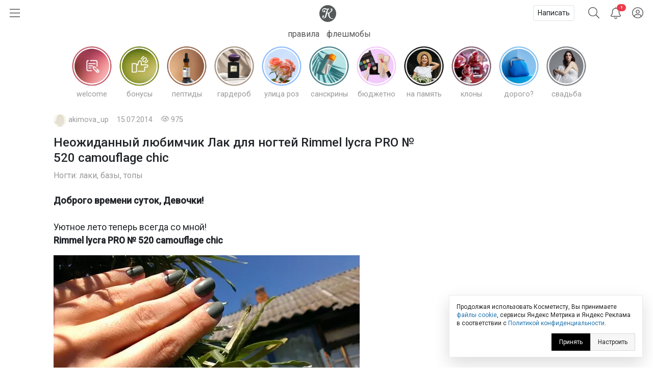

--- FILE ---
content_type: text/html; charset=utf-8
request_url: https://kosmetista.ru/blog/lakomaniac/52158.html
body_size: 24798
content:
	<!doctype html>
<html lang="ru">
<head>
    <!-- Required meta tags -->
    <meta charset="utf-8">
    <meta name="viewport" content="width=device-width, initial-scale=1, shrink-to-fit=no">

    <title>Неожиданный любимчик Лак для ногтей Rimmel lycra PRO № 520 camouflage chic | Отзывы покупателей | Косметиста</title>

            <link rel="canonical" href="https://kosmetista.ru/blog/lakomaniac/52158.html" />
    
    
    
    <meta name="robots" content="max-snippet:-1, max-image-preview:large, max-video-preview:-1" />

    <meta name="pmail-verification" content="58e5fcfa18070f722f4aeae4939ed651">

    <link rel="preconnect dns-prefetch" href="https://mc.yandex.ru" />

    <link rel="preconnect" href="https://fonts.googleapis.com">
    <link rel="preconnect" href="https://fonts.gstatic.com" crossorigin>
    <link href="https://fonts.googleapis.com/css2?family=Roboto:ital,wght@0,300;0,400;0,500;1,300;1,400;1,500&display=swap" rel="stylesheet">

            <meta name="description" content="  Доброго времени суток, Девочки!  Уютное лето теперь всегда со мной! Rimmel lycra PRO № 520 camouflage chic     На днях зайдя в магазин за «чем-нибудь интересненьким» я увидела Rimmel-вские лаки, те новые аля 60ые.  Мне не понравилась цветовая палитра, и я переместила свой взор далее по полочке и увидела стандартную коллекцию.  И именно"/>
    
    <meta name="keywords" content="Лакоманьяк,Rimmel,лак для ногтей,лаки крем,массмаркет,свотчи,шиммеры"/>

    
        

        <meta property="twitter:card" content="summary_large_image" />
        <meta property="og:site_name" content="kosmetista.ru" />

                    <meta property="vk:image" content="https://kosmetista.ru/uploads/images/04/76/48/2014/07/15/d080d1.jpg" />
            <meta property="twitter:image" content="https://kosmetista.ru/uploads/images/04/76/48/2014/07/15/d080d1.jpg" />
            <meta property="og:image" content="https://kosmetista.ru/uploads/images/04/76/48/2014/07/15/d080d1.jpg" />
        
        <meta property="og:title" content="Неожиданный любимчик Лак для ногтей Rimmel lycra PRO № 520 camouflage chic | Косметиста" />
        <meta property="og:type" content="article" />
        <meta property="og:description" content="  Доброго времени суток, Девочки!  Уютное лето теперь всегда со мной! Rimmel lycra PRO № 520 camouflage chic     На днях зайдя в магазин за «чем-нибудь интересненьким» я увидела Rimmel-вские лаки, те новые аля 60ые.  Мне не понравилась цветовая палитра, и я переместила свой взор далее по полочке и увидела стандартную коллекцию.  И именно" />

                    <meta property="og:url" content="https://kosmetista.ru/blog/lakomaniac/52158.html" />
        
        <meta name="author" content="akimova_up" />
        <meta property="article:published_time" content="2021-01-14" />

                    <link rel="image_src" href="https://kosmetista.ru/uploads/images/04/76/48/2014/07/15/d080d1.jpg">
        

        
    
    
    
    

    <!-- Favicons -->
    <link rel="shortcut icon" href="https://kosmetista.ru/templates/skin/phoenix/i/favicons/favicon.ico?v=2">
    <link rel="icon" type="image/png" href="https://kosmetista.ru/templates/skin/phoenix/i/favicons/apple-touch-icon-180x180.png">
    <link rel="apple-touch-icon" href="https://kosmetista.ru/templates/skin/phoenix/i/favicons/apple-touch-icon-180x180.png">
    <meta name="msapplication-tile-image" content="https://kosmetista.ru/templates/skin/phoenix/i/favicons/mstile-150x150.png">

    <style>
        .logo svg,
        .menu-item svg{
            height: 33px;
            width: 33px;
        }
        .nav-bar .btn.btn-link {
            height: 51px;
        }
        .btn.btn-link.btn-burger svg{
            width: 20px;
        }
        .btn.btn-search svg {
            width: 22px;
        }
        .btn.btn-bell svg {
            width: 20px;
        }
        .btn.btn-user svg {
            width: 22px;
        }
        .menu-right {
            width: 235px;
        }
        .nav-bar {
            height: 51px;
        }
        .nav-bar-lvl-2 {
            height: 35px;
        }

        .cool-look {
            text-align: center;
            height: 89px;
        }
        .cool-look img {
            /*max-width: 100%;*/
            height: 89px;
        }

        .widget a {
            max-height: 58px;
            overflow: hidden;
            display: -webkit-box;
            -webkit-line-clamp: 2;
            -webkit-box-orient: vertical;
        }
        .widget svg {
            width: 15px;
        }
/*        .topic .zoom {
            margin-left: -15px;
            margin-right: -15px;
        }
        .topic.topic-page img {
            max-width: 100%;
        }*/

        .topic figure {
            margin: 0 -15px;
        }
        .topic .zoom {
            /*margin: 0 -15px;*/
            max-width: 100%;
        }
        .topic.topic-page img {
            /*border-radius: 4px;*/
            margin-top: 1rem;
            margin-bottom: 1rem;
            max-width: 100%;
        }

        /* Top ad, sidebar ad
        -----------------------------------------------------------------------------*/
        .index-posts .mobile {
            margin-bottom: 2rem;
        }
        .mobile {
            display: block;
            /*height: 280px;*/
        }
        .mobile-slider {
            /*height: 320px;*/
        }
        .desktop {
            display: none;
        }
        /*.b-bg {
            margin: 30px 0;
            min-height: 200px;
            display: block;
            background: #f8f9fa;
            border-radius: 4px;
            position: relative;
            font-size: 0.8rem;
        }
        .b-bg:before {
            position: absolute;
            display: block;
            top: 50%;
            -webkit-transform: translateY(-50%);
            -moz-transform: translateY(-50%);
            -ms-transform: translateY(-50%);
            transform: translateY(-50%);
            content: "реклама";
            width: 100%;
            text-align: center;
            color: #c5c5c5;
        }
        .b-bg-header {
            min-height: 100px;
            display: block;
            position: relative;
            font-size: 0.8rem;
            background: #f8f9fa;
        }
        .b-bg-header:before {
            position: absolute;
            display: block;
            top: 50%;
            -webkit-transform: translateY(-50%);
            -moz-transform: translateY(-50%);
            -ms-transform: translateY(-50%);
            transform: translateY(-50%);
            content: "реклама";
            width: 100%;
            text-align: center;
            color: #c5c5c5;
        }*/
        .block.pure-sticky,
        .ng-sidebar{
            display: block;
            /*background: #f8f9fa;*/
            border-radius: 4px;
        }
        /* Footer ad
        -----------------------------------------------------------------------------*/
        .desktop-footer {
            display: none;
        }

        /* Topic images
        -----------------------------------------------------------------------------*/
        .topic.topic-page img {
            margin: 1rem auto;
            max-width: 100%;
        }

        @media (min-width: 768px) {
            .mobile,
            .mobile-slider {
                display: none;
            }
            .desktop {
                display: block;
                /*height: 200px;*/
            }
            .desktop-footer {
                display: block;
                /*height: 300px;*/
            }
/*            .cool-look {
                text-align: center;
                height: 125px;
            }
            .cool-look img {
                height: 125px;
            }*/
        }
        @media (min-width: 1052px) {
            .btn.btn-link.btn-burger {
                width: 235px;
                text-align: left;
            }
            .topic figure {
                margin-left: 0;
                margin-right: 0;
            }
        }
    </style>
    
    

    

                        


    <!-- This is sanity check -->
    <!-- This is seen because "if doesn't work -->
    

                

            
            

            

            

            
                
                    
                    
                                                                    
                                    
                                    <!-- Yandex.RTB -->

                                    <!-- Yandex.RTB R-A-95572-68 -->
                                    

                        

                        
                        
                        
                        
                            
            





    
            




    
        <!-- Yandex.RTB -->
    
    
    

    
</head>

    
    

    




<body class="fouc   " name="top" id="top" style="display:none;">



    <!-- Desktop Floor Ad -->


    <!-- Стики в футере | m | 320x100 -->
    <!-- Yandex.RTB R-A-95572-72 11:00 26 jan 2023-->


    <!-- Yandex.RTB R-A-95572-72 -->
    


<div id="action_menu_adaptive" class="ng-menu-adaptive ng-menu-action ng-menu-left">

    <div class="d-flex">
    <a class="btn btn-link" onclick="pf.burger_menu.hide('action');"><i class="fal fa-bars"></i></a>
    <i class="navbar-bars-badge"></i>

    <div class="logo"><a href="/" title="Косметиста &mdash; отзывы о косметике"><svg height="100" viewBox="0 0 100 100" width="100" xmlns="http://www.w3.org/2000/svg" xmlns:xlink="http://www.w3.org/1999/xlink"><mask id="a" fill="#fff"><path d="m0 0h60v57.1428571h-60z" fill="#fff" fill-rule="evenodd"/></mask><g fill="none" fill-rule="evenodd"><circle cx="50" cy="50" fill="#ed3a4a" r="50"/><path d="m58.8349194 54.7074584c-13.1862486 2.0503817-22.5639241-10.2352619-19.5070054-29.7052776 8.2516228-3.3964469 15.0673854-9.1320051 15.6521326-16.32957951.2200661-2.70992495-1.1683512-6.75386081-5.5553839-7.20331458-3.2878452-.33866886-5.8286088 2.06186198-5.3678989 4.42508185.1497593.78927066.9471418.89144533 1.3061068.59754964.6470516-.53383398 1.2695244-.76458802 2.1812269-.55736859 1.8228336.4127168 3.5587839 4.12716809-1.2586639 9.53209349-4.4470508 4.9899127-11.6052021 8.8696802-19.1554712 10.2157455.5641696-2.2001996 1.1460587-4.4796133 1.7262331-6.7670632 2.3469911-9.26402849 5.2278569-12.81258939 8.5425673-15.02197323 1.4787301-.98443577.2755114-2.77364061-1.4484353-2.29835617l-.0297232.02009053c-11.4554427 3.30632656-12.7638359-.76343998-20.9022818-1.53147209-7.45081064-.70431644-12.66552069 3.13125197-14.43519539 8.09992604-1.81768913 5.10471562.63733439 11.72770102 7.03982998 13.01349472 4.62767651.9281823 7.62229071-.9631973 8.61058781-3.6375333 1.108333-2.9969324-.0645909-5.082903-1.4129961-5.8365848-1.7570995-.9775476-4.3390183-.7542557-5.61883153 1.3173645-1.17349553 1.8971197-.87626334 4.3016686.59160637 5.652326-4.87174983-.1595762-7.76233283-5.2545336-5.1472612-9.98326935 1.58962059-2.87351923 5.80631646-4.75686253 11.90872186-2.54460862 5.6851371 2.06243599 8.9855575 1.4551281 13.7344133-.68537394l.0394404-.02812674c-6.1789998 5.12021405-8.0784278 11.84709615-9.6348956 18.11821035-1.5261729 6.1580332-2.9003002 11.9251621-4.9054742 20.016478-1.5393198 6.2119906-4.8368822 7.7624052-7.25132214 7.7624052-3.73597993 0-5.01579312-4.3102789-3.28155764-6.3497543 1.68622105 1.6749759 4.75400018.7129267 5.53023348-1.7398395.6784896-2.1370579-.896841-4.2379529-3.12265278-4.5404589-2.81227376-.383442-6.99353036 2.367812-7.0689816 7.4799898-.05430204 3.7454481 2.42815831 7.4495671 7.49939666 8.0270262 6.36877112.7209629 12.16079762-2.6984447 14.42376342-10.8816029.4487062-1.6164263 2.0046024-7.5345212 3.8714492-14.7797389 1.5353185-.2146816 3.5725022-.5883654 5.9857989-1.2318362-1.7193739 12.5583007 2.1669369 21.5324516 10.1384755 26.7967435 4.9975019 3.2994383 13.2508395 3.8051456 16.9696714 1.9315605.8539709-.4322333.6596268-1.5538587-.6476232-1.3529534" fill="#fff" mask="url(#a)" transform="translate(20 21)"/></g></svg></a></div>
    </div>

    
        <div class="d-flex">
            <a class="menu-item menu-item-big" href="https://kosmetista.ru/flashmob"><i class="rounded-circle" style="background-image: url('https://kosmetista.ru/uploads/images/flow/12/99/avatar_blog_48x48.jpg')"></i> Первая полоса</a>

        </div>

        <div class="d-flex justify-content-between menu-parent" data-flow-parent-id="132777" onclick="pf.burger_menu.toggleChapter(jQ(this));">
            <a class="menu-item menu-item-big" href="https://kosmetista.ru/blog/chillout/" title="Чилаут" onclick="event.stopPropagation();"><i class="rounded-circle" style="background-image: url('https://kosmetista.ru/templates/skin/phoenix/i/flow/chillout-1.webp')"></i> Чилаут </a> <span class="i-chevron"><i class="fal fa-chevron-down kf-invi-toggle"></i></span>
        </div>


        <a class="menu-item menu-item-small menu-flow-hidden" data-flow-child-of="132777" href="https://kosmetista.ru/blog/chillout/114669-lakomesyac.html"><i class="rounded-circle" style="background-image: url('https://kosmetista.ru/templates/skin/phoenix/i/flow/lakomesyac.webp')"></i> Лакомесяц</a>

        <a class="menu-item menu-item-small menu-flow-hidden" data-flow-child-of="132777" href="https://kosmetista.ru/blog/chillout/146645-raspakovochnaya.html"><i class="rounded-circle" style="background-image: url('https://kosmetista.ru/templates/skin/phoenix/i/flow/ecology.webp')"></i> Распаковочная</a>

        <a class="menu-item menu-item-small menu-flow-hidden" data-flow-child-of="132777" href="https://kosmetista.ru/blog/chillout/146647-svotching.html"><i class="rounded-circle" style="background-image: url('https://kosmetista.ru/templates/skin/phoenix/i/flow/hochu-swatch.webp')"></i> Свотчинг</a>

        <a class="menu-item menu-item-small menu-flow-hidden" data-flow-child-of="132777" href="https://kosmetista.ru/blog/124858-project-pan-2022.html"><i class="rounded-circle" style="background-image: url('https://kosmetista.ru/templates/skin/phoenix/i/flow/projectpan.webp')"></i> Project Pan</a>

        
        




        
        

                                            <div class="d-flex justify-content-between menu-parent" data-flow-parent-id="134807" onclick="pf.burger_menu.toggleChapter(jQ(this));">
                        <a class="menu-item menu-item-big" href="https://kosmetista.ru/blog/redaksiya/" title="Редакция" onclick="event.stopPropagation();"><i class="rounded-circle" style="background-image: url('https://kosmetista.ru/uploads/images/flow/96/88/avatar_blog_48x48.jpg')"></i>
                            Редакция
                                                    </a>
                                                
                    </div>
                                                                                <div class="d-flex justify-content-between menu-parent" data-flow-parent-id="132510" onclick="pf.burger_menu.toggleChapter(jQ(this));">
                        <a class="menu-item menu-item-big" href="https://kosmetista.ru/blog/lajfstajl/" title="Лайфстайл" onclick="event.stopPropagation();"><i class="rounded-circle" style="background-image: url('https://kosmetista.ru/uploads/images/flow/65/56/avatar_blog_48x48.jpg')"></i>
                            Лайфстайл
                                                    </a>
                                                    <span class="i-chevron"><i class="fal fa-chevron-down kf-invi-toggle"></i></span>
                                                
                    </div>
                                                                        <a class="menu-item menu-item-small menu-flow-hidden" data-flow-child-of="132510" href="https://kosmetista.ru/blog/perevody-statei/"><i class="rounded-circle" style="background-image: url('https://kosmetista.ru/uploads/images/flow/21/18/avatar_blog_48x48.jpg')"></i>
                                Переводы статей
                                                                    <span class="i-bonus ml-1"><i class="fal fa-coins-solid"></i></span>
                                                            </a>
                                                    <a class="menu-item menu-item-small menu-flow-hidden" data-flow-child-of="132510" href="https://kosmetista.ru/blog/obzor-tehniki/"><i class="rounded-circle" style="background-image: url('https://kosmetista.ru/uploads/images/flow/10/63/avatar_blog_48x48.jpg')"></i>
                                Обзор техники
                                                                    <span class="i-bonus ml-1"><i class="fal fa-coins-solid"></i></span>
                                                            </a>
                                                    <a class="menu-item menu-item-small menu-flow-hidden" data-flow-child-of="132510" href="https://kosmetista.ru/blog/hranenie-kosmetiki/"><i class="rounded-circle" style="background-image: url('https://kosmetista.ru/uploads/images/flow/26/89/avatar_blog_48x48.jpg')"></i>
                                Хранение косметики
                                                            </a>
                                                    <a class="menu-item menu-item-small menu-flow-hidden" data-flow-child-of="132510" href="https://kosmetista.ru/blog/puteshestviy/"><i class="rounded-circle" style="background-image: url('https://kosmetista.ru/uploads/images/flow/81/55/avatar_blog_48x48.jpg')"></i>
                                Путешествия
                                                            </a>
                                                    <a class="menu-item menu-item-small menu-flow-hidden" data-flow-child-of="132510" href="https://kosmetista.ru/blog/osoznannoe-potreblenie/"><i class="rounded-circle" style="background-image: url('https://kosmetista.ru/uploads/images/flow/50/89/avatar_blog_48x48.jpg')"></i>
                                Осознанное потребление
                                                            </a>
                                                    <a class="menu-item menu-item-small menu-flow-hidden" data-flow-child-of="132510" href="https://kosmetista.ru/blog/podborki-kosmetiki/"><i class="rounded-circle" style="background-image: url('https://kosmetista.ru/uploads/images/flow/65/74/avatar_blog_48x48.jpg')"></i>
                                Подборки косметики
                                                            </a>
                                                    <a class="menu-item menu-item-small menu-flow-hidden" data-flow-child-of="132510" href="https://kosmetista.ru/blog/beauty_business/"><i class="rounded-circle" style="background-image: url('https://kosmetista.ru/uploads/images/flow/39/38/avatar_blog_48x48.jpg')"></i>
                                Красота как бизнес
                                                            </a>
                                                    <a class="menu-item menu-item-small menu-flow-hidden" data-flow-child-of="132510" href="https://kosmetista.ru/blog/kosmetologiya-i-plastika/"><i class="rounded-circle" style="background-image: url('https://kosmetista.ru/uploads/images/flow/28/74/avatar_blog_48x48.jpg')"></i>
                                Косметология и пластика
                                                                    <span class="i-bonus ml-1"><i class="fal fa-coins-solid"></i></span>
                                                            </a>
                                                    <a class="menu-item menu-item-small menu-flow-hidden" data-flow-child-of="132510" href="https://kosmetista.ru/blog/beauty-gadzhety/"><i class="rounded-circle" style="background-image: url('https://kosmetista.ru/uploads/images/flow/82/99/avatar_blog_48x48.jpg')"></i>
                                Бьютигаджеты
                                                            </a>
                                                    <a class="menu-item menu-item-small menu-flow-hidden" data-flow-child-of="132510" href="https://kosmetista.ru/blog/aksessuary/"><i class="rounded-circle" style="background-image: url('https://kosmetista.ru/uploads/images/flow/8/94/avatar_blog_48x48.jpg')"></i>
                                Аксессуары
                                                            </a>
                                                    <a class="menu-item menu-item-small menu-flow-hidden" data-flow-child-of="132510" href="https://kosmetista.ru/blog/uroki-master-klassy/"><i class="rounded-circle" style="background-image: url('https://kosmetista.ru/uploads/images/flow/94/4/avatar_blog_48x48.jpg')"></i>
                                Уроки и мастер-классы
                                                            </a>
                                                    <a class="menu-item menu-item-small menu-flow-hidden" data-flow-child-of="132510" href="https://kosmetista.ru/blog/beauty-novosti/"><i class="rounded-circle" style="background-image: url('https://kosmetista.ru/uploads/images/flow/30/56/avatar_blog_48x48.jpg')"></i>
                                Бьютиновости
                                                            </a>
                                                                                                        <div class="d-flex justify-content-between menu-parent" data-flow-parent-id="132515" onclick="pf.burger_menu.toggleChapter(jQ(this));">
                        <a class="menu-item menu-item-big" href="https://kosmetista.ru/blog/dekorativnaya-kosmetika/" title="Декоративная косметика" onclick="event.stopPropagation();"><i class="rounded-circle" style="background-image: url('https://kosmetista.ru/uploads/images/flow/32/11/avatar_blog_48x48.jpg')"></i>
                            Декоративная косметика
                                                    </a>
                                                    <span class="i-chevron"><i class="fal fa-chevron-down kf-invi-toggle"></i></span>
                                                
                    </div>
                                                                        <a class="menu-item menu-item-small menu-flow-hidden" data-flow-child-of="132515" href="https://kosmetista.ru/blog/teni-paletki-tush/"><i class="rounded-circle" style="background-image: url('https://kosmetista.ru/uploads/images/flow/17/58/avatar_blog_48x48.jpg')"></i>
                                Глаза: тени, палетки, тушь
                                                            </a>
                                                    <a class="menu-item menu-item-small menu-flow-hidden" data-flow-child-of="132515" href="https://kosmetista.ru/blog/pomady-bleski/"><i class="rounded-circle" style="background-image: url('https://kosmetista.ru/uploads/images/flow/94/12/avatar_blog_48x48.jpg')"></i>
                                Губы: помады, блески
                                                            </a>
                                                    <a class="menu-item menu-item-small menu-flow-hidden" data-flow-child-of="132515" href="https://kosmetista.ru/blog/ton-rumyana-siyanie/"><i class="rounded-circle" style="background-image: url('https://kosmetista.ru/uploads/images/flow/92/58/avatar_blog_48x48.jpg')"></i>
                                Лицо: тон, румяна, сияние
                                                            </a>
                                                    <a class="menu-item menu-item-small menu-flow-hidden" data-flow-child-of="132515" href="https://kosmetista.ru/blog/laki-bazy-topy/"><i class="rounded-circle" style="background-image: url('https://kosmetista.ru/uploads/images/flow/17/4/avatar_blog_48x48.jpg')"></i>
                                Ногти: лаки, базы, топы
                                                            </a>
                                                    <a class="menu-item menu-item-small menu-flow-hidden" data-flow-child-of="132515" href="https://kosmetista.ru/blog/ekologichniy-makiyazh/"><i class="rounded-circle" style="background-image: url('https://kosmetista.ru/uploads/images/flow/54/47/avatar_blog_48x48.jpg')"></i>
                                Экологичный макияж
                                                            </a>
                                                                                                        <div class="d-flex justify-content-between menu-parent" data-flow-parent-id="132481" onclick="pf.burger_menu.toggleChapter(jQ(this));">
                        <a class="menu-item menu-item-big" href="https://kosmetista.ru/blog/uhazhivayushchaya-kosmetika/" title="Уходовая косметика" onclick="event.stopPropagation();"><i class="rounded-circle" style="background-image: url('https://kosmetista.ru/uploads/images/flow/52/52/avatar_blog_48x48.jpg')"></i>
                            Уходовая косметика
                                                    </a>
                                                    <span class="i-chevron"><i class="fal fa-chevron-down kf-invi-toggle"></i></span>
                                                
                    </div>
                                                                        <a class="menu-item menu-item-small menu-flow-hidden" data-flow-child-of="132481" href="https://kosmetista.ru/blog/sistemy-uhoda/"><i class="rounded-circle" style="background-image: url('https://kosmetista.ru/uploads/images/flow/60/54/avatar_blog_48x48.jpg')"></i>
                                Системы ухода
                                                                    <span class="i-bonus ml-1"><i class="fal fa-coins-solid"></i></span>
                                                            </a>
                                                    <a class="menu-item menu-item-small menu-flow-hidden" data-flow-child-of="132481" href="https://kosmetista.ru/blog/krem-dlya-lica/"><i class="rounded-circle" style="background-image: url('https://kosmetista.ru/uploads/images/flow/87/92/avatar_blog_48x48.jpg')"></i>
                                Крем для лица
                                                                    <span class="i-bonus ml-1"><i class="fal fa-coins-solid"></i></span>
                                                            </a>
                                                    <a class="menu-item menu-item-small menu-flow-hidden" data-flow-child-of="132481" href="https://kosmetista.ru/blog/zashita-ot-solnsa/"><i class="rounded-circle" style="background-image: url('https://kosmetista.ru/uploads/images/flow/22/43/avatar_blog_48x48.jpg')"></i>
                                Защита от солнца
                                                                    <span class="i-bonus ml-1"><i class="fal fa-coins-solid"></i></span>
                                                            </a>
                                                    <a class="menu-item menu-item-small menu-flow-hidden" data-flow-child-of="132481" href="https://kosmetista.ru/blog/patchi-dlya-lica/"><i class="rounded-circle" style="background-image: url('https://kosmetista.ru/uploads/images/flow/62/71/avatar_blog_48x48.jpg')"></i>
                                Патчи для лица
                                                                    <span class="i-bonus ml-1"><i class="fal fa-coins-solid"></i></span>
                                                            </a>
                                                    <a class="menu-item menu-item-small menu-flow-hidden" data-flow-child-of="132481" href="https://kosmetista.ru/blog/maski-dlya-lica/"><i class="rounded-circle" style="background-image: url('https://kosmetista.ru/uploads/images/flow/85/57/avatar_blog_48x48.jpg')"></i>
                                Маски для лица
                                                                    <span class="i-bonus ml-1"><i class="fal fa-coins-solid"></i></span>
                                                            </a>
                                                    <a class="menu-item menu-item-small menu-flow-hidden" data-flow-child-of="132481" href="https://kosmetista.ru/blog/uvlazhnenie-kozhi/"><i class="rounded-circle" style="background-image: url('https://kosmetista.ru/uploads/images/flow/42/20/avatar_blog_48x48.jpg')"></i>
                                Увлажнение кожи
                                                                    <span class="i-bonus ml-1"><i class="fal fa-coins-solid"></i></span>
                                                            </a>
                                                    <a class="menu-item menu-item-small menu-flow-hidden" data-flow-child-of="132481" href="https://kosmetista.ru/blog/ekologichnyi-uhod/"><i class="rounded-circle" style="background-image: url('https://kosmetista.ru/uploads/images/flow/31/59/avatar_blog_48x48.jpg')"></i>
                                Экологичный уход
                                                                    <span class="i-bonus ml-1"><i class="fal fa-coins-solid"></i></span>
                                                            </a>
                                                    <a class="menu-item menu-item-small menu-flow-hidden" data-flow-child-of="132481" href="https://kosmetista.ru/blog/problemnaya-kozha/"><i class="rounded-circle" style="background-image: url('https://kosmetista.ru/uploads/images/flow/93/67/avatar_blog_48x48.jpg')"></i>
                                Проблемная кожа
                                                                    <span class="i-bonus ml-1"><i class="fal fa-coins-solid"></i></span>
                                                            </a>
                                                    <a class="menu-item menu-item-small menu-flow-hidden" data-flow-child-of="132481" href="https://kosmetista.ru/blog/kisloty-dlya-lica/"><i class="rounded-circle" style="background-image: url('https://kosmetista.ru/uploads/images/flow/23/91/avatar_blog_48x48.jpg')"></i>
                                Кислоты для лица
                                                                    <span class="i-bonus ml-1"><i class="fal fa-coins-solid"></i></span>
                                                            </a>
                                                    <a class="menu-item menu-item-small menu-flow-hidden" data-flow-child-of="132481" href="https://kosmetista.ru/blog/uhod-za-licom-35-plus/"><i class="rounded-circle" style="background-image: url('https://kosmetista.ru/uploads/images/flow/2/69/avatar_blog_48x48.jpg')"></i>
                                Уход за лицом 35+
                                                                    <span class="i-bonus ml-1"><i class="fal fa-coins-solid"></i></span>
                                                            </a>
                                                    <a class="menu-item menu-item-small menu-flow-hidden" data-flow-child-of="132481" href="https://kosmetista.ru/blog/massazh-lica/"><i class="rounded-circle" style="background-image: url('https://kosmetista.ru/uploads/images/flow/91/28/avatar_blog_48x48.jpg')"></i>
                                Массаж лица
                                                                    <span class="i-bonus ml-1"><i class="fal fa-coins-solid"></i></span>
                                                            </a>
                                                    <a class="menu-item menu-item-small menu-flow-hidden" data-flow-child-of="132481" href="https://kosmetista.ru/blog/ruki-i-nogti/"><i class="rounded-circle" style="background-image: url('https://kosmetista.ru/uploads/images/flow/71/68/avatar_blog_48x48.jpg')"></i>
                                Руки и ногти
                                                                    <span class="i-bonus ml-1"><i class="fal fa-coins-solid"></i></span>
                                                            </a>
                                                    <a class="menu-item menu-item-small menu-flow-hidden" data-flow-child-of="132481" href="https://kosmetista.ru/blog/uhod-za-volosami/"><i class="rounded-circle" style="background-image: url('https://kosmetista.ru/uploads/images/flow/96/57/avatar_blog_48x48.jpg')"></i>
                                Уход за волосами
                                                                    <span class="i-bonus ml-1"><i class="fal fa-coins-solid"></i></span>
                                                            </a>
                                                    <a class="menu-item menu-item-small menu-flow-hidden" data-flow-child-of="132481" href="https://kosmetista.ru/blog/uhod-za-telom/"><i class="rounded-circle" style="background-image: url('https://kosmetista.ru/uploads/images/flow/39/40/avatar_blog_48x48.jpg')"></i>
                                Уход за телом
                                                                    <span class="i-bonus ml-1"><i class="fal fa-coins-solid"></i></span>
                                                            </a>
                                                    <a class="menu-item menu-item-small menu-flow-hidden" data-flow-child-of="132481" href="https://kosmetista.ru/blog/ingridienty-i-teoriya/"><i class="rounded-circle" style="background-image: url('https://kosmetista.ru/uploads/images/flow/44/55/avatar_blog_48x48.jpg')"></i>
                                Ингредиенты и теория
                                                                    <span class="i-bonus ml-1"><i class="fal fa-coins-solid"></i></span>
                                                            </a>
                                                                                                        <div class="d-flex justify-content-between menu-parent" data-flow-parent-id="132528" onclick="pf.burger_menu.toggleChapter(jQ(this));">
                        <a class="menu-item menu-item-big" href="https://kosmetista.ru/blog/parfyumeriya/" title="Парфюмерия" onclick="event.stopPropagation();"><i class="rounded-circle" style="background-image: url('https://kosmetista.ru/uploads/images/flow/51/77/avatar_blog_48x48.jpg')"></i>
                            Парфюмерия
                                                    </a>
                                                    <span class="i-chevron"><i class="fal fa-chevron-down kf-invi-toggle"></i></span>
                                                
                    </div>
                                                                        <a class="menu-item menu-item-small menu-flow-hidden" data-flow-child-of="132528" href="https://kosmetista.ru/blog/aromaty-dlya-doma/"><i class="rounded-circle" style="background-image: url('https://kosmetista.ru/uploads/images/flow/10/41/avatar_blog_48x48.jpg')"></i>
                                Ароматы для дома
                                                            </a>
                                                    <a class="menu-item menu-item-small menu-flow-hidden" data-flow-child-of="132528" href="https://kosmetista.ru/blog/arabskie-duhi/"><i class="rounded-circle" style="background-image: url('https://kosmetista.ru/uploads/images/flow/85/72/avatar_blog_48x48.jpg')"></i>
                                Арабские духи
                                                            </a>
                                                                                                        <div class="d-flex justify-content-between menu-parent" data-flow-parent-id="132530" onclick="pf.burger_menu.toggleChapter(jQ(this));">
                        <a class="menu-item menu-item-big" href="https://kosmetista.ru/blog/soobshchestvo/" title="Сообщество" onclick="event.stopPropagation();"><i class="rounded-circle" style="background-image: url('https://kosmetista.ru/uploads/images/flow/57/28/avatar_blog_48x48.jpg')"></i>
                            Сообщество
                                                    </a>
                                                    <span class="i-chevron"><i class="fal fa-chevron-down kf-invi-toggle"></i></span>
                                                
                    </div>
                                                                        <a class="menu-item menu-item-small menu-flow-hidden" data-flow-child-of="132530" href="https://kosmetista.ru/blog/novosti/"><i class="rounded-circle" style="background-image: url('https://kosmetista.ru/uploads/images/flow/19/35/avatar_blog_48x48.jpg')"></i>
                                Новости Косметисты
                                                            </a>
                                                    <a class="menu-item menu-item-small menu-flow-hidden" data-flow-child-of="132530" href="https://kosmetista.ru/blog/avtory/"><i class="rounded-circle" style="background-image: url('https://kosmetista.ru/uploads/images/flow/62/79/avatar_blog_48x48.jpg')"></i>
                                Авторы Косметисты
                                                            </a>
                                                                        
    <div class="mt-3 mb-3">
        

        
        
        <a class="menu-item menu-item-big" data-catch="1" data-category="Burger" data-action="Рейтинги | Выплаты" href="https://kosmetista.ru/people/ranking/">Рейтинг выплат</a>
        <a class="menu-item menu-item-big" data-catch="1" data-category="Burger" data-action="Рейтинги" href="https://kosmetista.ru/people">Рейтинг авторов</a>

        
        <a class="menu-item menu-item-big" data-catch="1" data-category="Burger" data-action="Бренды" href="https://kosmetista.ru/brand">Бренды</a>
        <a class="menu-item menu-item-big" data-catch="1" data-category="Burger" data-action="Песочница" href="https://kosmetista.ru/sandbox">Песочница</a>
        
        
    </div>

    
    <a class="menu-item text-sm text-sber" data-catch="1" data-category="Burger" data-action="Бонусная программа" href="#" onclick="jqOtherCallChimera(event);" data-clink="https://kosmetista.info/bs" rel="nofollow">Бонусная программа</a>
    <a class="menu-item text-sm" data-catch="1" data-category="Burger" data-action="Правила" href="#" onclick="jqOtherCallChimera(event);" data-clink="https://kosmetista.info/rules" rel="nofollow">Правила</a>
    <a class="menu-item text-sm" data-catch="1" data-category="Burger" data-action="Помощь" href="#" onclick="jqOtherCallChimera(event);" data-clink="https://kosmetista.info/" rel="nofollow">Помощь</a>


    <a class="menu-item text-sm" data-catch="1" data-category="Burger" data-action="Связь с администрацией" href="#" onclick="jqOtherCallChimera(event);" data-clink="https://kosmetista.ru/support">Связь с администрацией</a>

    <a href="#" class="menu-close" onclick="pf.burger_menu.hide('action');"><i class="fal fa-times"></i></a>
</div>

<div class="d-flex align-items-center nav-bar" style="height: 51px;">

    <a class="btn btn-link btn-burger" onclick="pf.burger_menu.show('action');"><svg aria-hidden="true" focusable="false" data-prefix="fal" data-icon="bars" class="svg-inline--fa fa-bars fa-w-14" role="img" xmlns="http://www.w3.org/2000/svg" viewBox="0 0 448 512"><path fill="currentColor" d="M442 114H6a6 6 0 0 1-6-6V84a6 6 0 0 1 6-6h436a6 6 0 0 1 6 6v24a6 6 0 0 1-6 6zm0 160H6a6 6 0 0 1-6-6v-24a6 6 0 0 1 6-6h436a6 6 0 0 1 6 6v24a6 6 0 0 1-6 6zm0 160H6a6 6 0 0 1-6-6v-24a6 6 0 0 1 6-6h436a6 6 0 0 1 6 6v24a6 6 0 0 1-6 6z"></path></svg></a>
    
    <div class="logo"><a href="/" title="Косметиста &mdash; отзывы о косметике"><svg enable-background="new 0 0 586.2 586.2" viewBox="0 0 586.2 586.2" xmlns="http://www.w3.org/2000/svg" xmlns:xlink="http://www.w3.org/1999/xlink"><path d="m586.2 293.1c0 161.9-131.2 293.1-293.1 293.1s-293.1-131.3-293.1-293.1 131.2-293.1 293.1-293.1 293.1 131.2 293.1 293.1z" fill="#55595a"/><path d="m480.7 462.7c-85.8 13.3-146.9-66.4-127-192.6 53.7-22 98.1-59.2 101.9-105.9 1.4-17.6-7.6-43.8-36.2-46.7-21.4-2.2-38 13.4-35 28.7 1 5.1 6.2 5.8 8.5 3.9 4.2-3.5 8.2-5 14.2-3.6 11.9 2.7 23.2 26.8-8.2 61.8-29 32.4-75.6 57.5-124.7 66.2 3.7-14.3 7.5-29 11.2-43.9 15.3-60.1 34-83.1 55.6-97.4 9.6-6.4 1.8-18-9.4-14.9l-.2.1c-74.6 21.4-83.1-4.9-136.1-9.9-48.5-4.6-82.5 20.3-94 52.5-11.8 33.1 4.1 76 45.8 84.4 30.1 6 49.6-6.2 56.1-23.6 7.2-19.4-.4-32.9-9.2-37.8-11.4-6.3-28.3-4.9-36.6 8.5-7.6 12.3-5.7 27.9 3.9 36.6-31.7-1-50.5-34.1-33.5-64.7 10.4-18.6 37.8-30.8 77.5-16.5 37 13.4 58.5 9.4 89.4-4.5l.3-.2c-40.2 33.2-52.6 76.8-62.7 117.5-10 39.9-18.9 77.3-32 129.8-10 40.3-31.5 50.3-47.2 50.3-24.3 0-32.6-28-21.4-41.2 11 10.9 31 4.6 36-11.3 4.4-13.9-5.8-27.5-20.3-29.4-18.3-2.5-45.5 15.4-46 48.5-.4 24.3 15.8 48.3 48.8 52 41.5 4.7 79.2-17.5 93.9-70.5 3-10.5 13.1-48.8 25.2-95.8 13.1-1.9 26.2-4.6 39-8-11.2 81.4 14.1 139.6 66 173.7 32.5 21.4 86.3 24.7 110.5 12.5 5.6-2.7 4.4-9.9-4.1-8.6z" fill="#fff"/></svg></a></div>



    <div class="menu-right">

        <div class="btn-group">
             

            <a class="btn bg-white border btn-sm rounded mr-2" href="#" id="dropdownMenuCreate" data-toggle="dropdown" aria-haspopup="true" aria-expanded="false" >Написать</a>
            <div class="dropdown-menu dropdown-menu-right" aria-labelledby="dropdownMenuCreate">

                                    
                    <a class="dropdown-item" href="https://kosmetista.ru/sandbox/add/">Пост в песочницу</a>
                    <div class="dropdown-divider"></div>
                    <a class="dropdown-item" href="https://kosmetista.info/contenttype"rel="nofollow">Что и как опубликовать?</a>
                    <a class="dropdown-item" href="https://kosmetista.info/bonus_program">Как заработать?</a>
                
                
                
            </div>

        </div>

        <a class="btn btn-link btn-search ml-auto" href="https://kosmetista.ru/search/"><svg aria-hidden="true" focusable="false" data-prefix="fal" data-icon="search" class="svg-inline--fa fa-search fa-w-16" role="img" xmlns="http://www.w3.org/2000/svg" viewBox="0 0 512 512"><path fill="currentColor" d="M508.5 481.6l-129-129c-2.3-2.3-5.3-3.5-8.5-3.5h-10.3C395 312 416 262.5 416 208 416 93.1 322.9 0 208 0S0 93.1 0 208s93.1 208 208 208c54.5 0 104-21 141.1-55.2V371c0 3.2 1.3 6.2 3.5 8.5l129 129c4.7 4.7 12.3 4.7 17 0l9.9-9.9c4.7-4.7 4.7-12.3 0-17zM208 384c-97.3 0-176-78.7-176-176S110.7 32 208 32s176 78.7 176 176-78.7 176-176 176z"></path></svg></a>

        <div class="btn-group">
        
        <a class="btn btn-link btn-bell" href="#" id="dropdownMenuTalk" data-toggle="dropdown" aria-haspopup="true" aria-expanded="false" data-catch="1" data-category="StickyMenu" data-action="Колокольчик" ><svg aria-hidden="true" focusable="false" data-prefix="fal" data-icon="bell" class="svg-inline--fa fa-w-14" role="img" xmlns="http://www.w3.org/2000/svg" viewBox="0 0 448 512"><path fill="currentColor" d="M224 480c-17.66 0-32-14.38-32-32.03h-32c0 35.31 28.72 64.03 64 64.03s64-28.72 64-64.03h-32c0 17.65-14.34 32.03-32 32.03zm209.38-145.19c-27.96-26.62-49.34-54.48-49.34-148.91 0-79.59-63.39-144.5-144.04-152.35V16c0-8.84-7.16-16-16-16s-16 7.16-16 16v17.56C127.35 41.41 63.96 106.31 63.96 185.9c0 94.42-21.39 122.29-49.35 148.91-13.97 13.3-18.38 33.41-11.25 51.23C10.64 404.24 28.16 416 48 416h352c19.84 0 37.36-11.77 44.64-29.97 7.13-17.82 2.71-37.92-11.26-51.22zM400 384H48c-14.23 0-21.34-16.47-11.32-26.01 34.86-33.19 59.28-70.34 59.28-172.08C95.96 118.53 153.23 64 224 64c70.76 0 128.04 54.52 128.04 121.9 0 101.35 24.21 138.7 59.28 172.08C421.38 367.57 414.17 384 400 384z"></path></svg>
                                                                                                                                                                                                        <span class="new-stuff">1</span>
            
        </a>


                            <div class="dropdown-menu dropdown-menu-bell p-3 text-body dropdown-menu-right" style="width: 337px;">
                    
                    Привет! <br /> Зарегистрируйся, чтобы: <br />
                        <p style="padding-left:0.7rem;padding-top:0.3rem;">
                            🔥 отключить всю рекламу на сайте<br />
                            💬 участвовать в дискуссиях и<br />
                            💰 зарабатывать на отзывах
                        </p>
                                            <div class="oauth mt-2" id="modal_login_oauth_usual">
                            <a class="btn border mr-2" href="#" onclick="jqOtherCallChimera(event);" data-clink="https://kosmetista.ru/registration" data-catch="1" data-category="StickyMenu" data-action="Зарегистрироваться">Зарегистрироваться</a>

                        </div>
                                    </div>
            
        </div>
        
        
        <div class="btn-group">
        <a class="btn btn-link btn-user last-item" href="#" id="dropdownMenuUser" data-toggle="dropdown" aria-haspopup="true" aria-expanded="false">

                        <svg aria-hidden="true" focusable="false" data-prefix="fal" data-icon="user-circle" class="svg-inline--fa fa-user-circle fa-w-16" role="img" xmlns="http://www.w3.org/2000/svg" viewBox="0 0 496 512"><path fill="currentColor" d="M248 8C111 8 0 119 0 256s111 248 248 248 248-111 248-248S385 8 248 8zm128 421.6c-35.9 26.5-80.1 42.4-128 42.4s-92.1-15.9-128-42.4V416c0-35.3 28.7-64 64-64 11.1 0 27.5 11.4 64 11.4 36.6 0 52.8-11.4 64-11.4 35.3 0 64 28.7 64 64v13.6zm30.6-27.5c-6.8-46.4-46.3-82.1-94.6-82.1-20.5 0-30.4 11.4-64 11.4S204.6 320 184 320c-48.3 0-87.8 35.7-94.6 82.1C53.9 363.6 32 312.4 32 256c0-119.1 96.9-216 216-216s216 96.9 216 216c0 56.4-21.9 107.6-57.4 146.1zM248 120c-48.6 0-88 39.4-88 88s39.4 88 88 88 88-39.4 88-88-39.4-88-88-88zm0 144c-30.9 0-56-25.1-56-56s25.1-56 56-56 56 25.1 56 56-25.1 56-56 56z"></path></svg></a>
        <div id="user_menu_dropdown" class="dropdown-menu dropdown-menu-right dropdown-nd" aria-labelledby="dropdownMenuUser">
            
                                                <a class="dropdown-item" onclick="pf.modal.showModal('login_nextgen'); jQ('#login_modal_login_part').show(); jQ('#login_modal_register_part').hide(); return false;"">Войти</a>
                    <a class="dropdown-item" href="#" onclick="jqOtherCallChimera(event);" data-clink="https://kosmetista.ru/registration">Зарегистрироваться</a>
                
                
                    </div>
        </div>

    </div>

</div>

<div class="d-flex align-items-center nav-bar-lvl-2">
    
    <a class="btn btn-link btn-sm" href="#" onclick="jqOtherCallChimera(event);" data-clink="https://kosmetista.info/short_rules
" title="Правила" data-catch="1" data-category="RedTopMenu" data-action="Правила">правила</a>

   

    <a class="btn btn-link btn-sm" href="#" onclick="jqOtherCallChimera(event);" data-clink="https://buildin.ai/kosmetista/share/722c87a9-7091-436b-9afa-dc65bed60d31?code=7WKRBQ" title="Флешмобы" data-catch="1" data-category="RedTopMenu" data-action="Флешмобы">флешмобы</a>

    

    
    

    
    
    
    


    
    
</div>

<div class="megabuttons scrollbox">
    <div class="item"><a href="https://kosmetista.ru/s/kak-zaregistrirovatsya/"><i style="background-image:url(https://kosmetista.ru/templates/skin/phoenix/i/megaposts/11.webp)"></i>welcome</a></div>
    <div class="item"><a href="https://kosmetista.ru/s/bonusnaya-programma/"><i style="background-image:url(https://kosmetista.ru/templates/skin/phoenix/i/megaposts/10.webp)"></i>бонусы</a></div>
    <div class="item"><a href="https://kosmetista.ru/s/peptidy/"><i style="background-image:url(https://kosmetista.ru/templates/skin/phoenix/i/megaposts/9.webp)"></i>пептиды</a></div>
    <div class="item"><a href="https://kosmetista.ru/s/aromaty-i-garderob/"><i style="background-image:url(https://kosmetista.ru/templates/skin/phoenix/i/megaposts/8.webp)"></i>гардероб️</a></div>
    <div class="item"><a href="https://kosmetista.ru/s/ulitsa-roz/"><i style="background-image:url(https://kosmetista.ru/templates/skin/phoenix/i/megaposts/7.webp)"></i>улица роз️</a></div>
    <div class="item"><a href="https://kosmetista.ru/s/zashchita-ot-solnca/"><i style="background-image:url(https://kosmetista.ru/templates/skin/phoenix/i/megaposts/2.webp)"></i>санскрины️</a></div>
    <div class="item"><a href="https://kosmetista.ru/s/ochen-budzhetno/"><i style="background-image:url(https://kosmetista.ru/templates/skin/phoenix/i/megaposts/6.webp)"></i>бюджетно</a></div>
    <div class="item"><a href="https://kosmetista.ru/s/parfyumeriya-lyuksovye-aromaty/"><i style="background-image:url(https://kosmetista.ru/templates/skin/phoenix/i/megaposts/3.webp)"></i>на память</a></div>
    <div class="item"><a href="https://kosmetista.ru/s/analogi-kosmetiki/"><i style="background-image:url(https://kosmetista.ru/templates/skin/phoenix/i/megaposts/5.webp)"></i>клоны‍</a></div>
    <div class="item"><a href="https://kosmetista.ru/s/dorogo-deshevo/"><i style="background-image:url(https://kosmetista.ru/templates/skin/phoenix/i/megaposts/4.webp)"></i>дорого?</a></div>
    <div class="item"><a href="https://kosmetista.ru/s/svazhebnyy-makiyazh/"><i style="background-image:url(https://kosmetista.ru/templates/skin/phoenix/i/megaposts/1.webp)"></i>свадьба</a></div>
</div>



    



    
























    <div class="d-flex flex-nowrap d-flex-centered justify-content-center">
        
        <div class="ng-content pl-global pr-global ">

            
            
            
            

                                                
                            







<div>

    <meta itemprop="image" content="https://kosmetista.ru/uploads/images/04/76/48/2014/07/15/d080d1.jpg">
    <meta itemprop="description" content="  Доброго времени суток, Девочки!  Уютное лето теперь всегда со мной! Rimmel lycra PRO № 520 camouflage chic     На днях зайдя в магазин за «чем-нибудь интересненьким» я увидела Rimmel-вские лаки, те новые аля 60ые.  Мне не понравилась цветовая палитра, и я переместила свой взор далее по полочке и увидела стандартную коллекцию.  И именно">






 


												
			<div class="topic topic-page " id="topic_div" itemscope itemtype="http://schema.org/Article">
                
                                    <div style="display:none" itemprop="author" itemtype="http://schema.org/Person" itemscope>
                        <meta itemprop="name" content="akimova_up" />
                    </div>
                    <div style="display: none;" itemprop="publisher" itemscope itemtype="https://schema.org/Organization">
                        <div itemprop="logo" itemscope itemtype="https://schema.org/ImageObject">
                            <meta itemprop="url" content="https://kosmetista.ru/templates/skin/phoenix/i/apple/apple-touch-icon-180x180.png">
                            <meta itemprop="width" content="180">
                            <meta itemprop="height" content="180">
                        </div>
                        <meta itemprop="name" content="Косметиста">
                    </div>
                

                <div class="d-flex post-details align-items-center text-nowrap">

                    
                                        <div class="avatar mr-1">
                        
                            <div>
                                <picture>
                                    <source srcset="https://kosmetista.ru/templates/skin/phoenix/i/avatar_35x35.webp" type="image/webp">
                                    <img style="height: 25px; width: 25px;" class="rounded-circle" src="https://kosmetista.ru/templates/skin/phoenix/i/avatar_35x35.png" loading="lazy">
                                </picture>
                            </div>
                        
                    </div>
                    <div class="d-inline-block text-truncate">
                                                    <a class="mr-3 text-lgray"  href="https://kosmetista.ru/profile/akimova_up/" title="akimova_up">akimova_up</a>
                                                                            <a class="text-lgray d-none  " href="https://kosmetista.ru/blog/lakomaniac/" title="Лакоманьяк">Лакоманьяк</a>
                                            </div>
                    <div class="mr-3 text-lgray text-truncate text-sm text-nowrap">15.07.2014</div>
                    <div class="mr-3 text-lgray text-sm text-nowrap">
                        <i style="width:16px;display: inline-block;" class="fal fa-eye"></i> 975
                    </div>
                                    </div>

                <div class="post-title">
                    <h1 class="kf-post-title mb-2 topic-h1">
                        

                        Неожиданный любимчик Лак для ногтей Rimmel lycra PRO № 520 camouflage chic

                    </h1>
                    <meta itemprop="headline" content="Неожиданный любимчик Лак для ногтей Rimmel lycra PRO № 520 camouflage chic">

                    
                    <div class="d-flex scrollbox scrollbox-communities" id="topic_flow_container_52158">
                        

                                                                                                                                    <a class="text-nowrap community mr-3 item" href="https://kosmetista.ru/blog/laki-bazy-topy">Ногти: лаки, базы, топы</a>
                                                                                                    </div>

                                        
                    
                    
                    
                    
                </div>





    

        <!--noindex-->
        <!--googleoff: all-->

            <div class="markers-topic mt-3">

            
                                                                                                                                        </div>

        <!--/googleoff: all-->
        <!--/noindex-->

            
                <div id="NRent-5e327950ca333-5"></div>
                
                    <script>
                        (function () {
                            (window.NRentManager = window.NRentManager || []).push({
                                renderTo: "NRent-5e327950ca333-5",
                                position: "popupTeaser",
                                settings: {"mobile":["teaser","fullscreen"],"desktop":["teaser"]}
                            });
                        }());
                    </script>
                
                <div id="NRent-5e327950ca333-2"></div>
                
                <script>
                (function () {
                        (window.NRentManager = window.NRentManager || []).push({
                            renderTo: "NRent-5e327950ca333-2",
                            position: "horizontalTop",
                        });
                    }());
                </script>
                

                
            

			<div class="content">

                <meta itemprop="datePublished" content="2014-07-15">
                                    <meta itemprop="dateModified" content="2021-01-14">
                    <meta itemprop="mainEntityOfPage" content="https://kosmetista.ru/blog/lakomaniac/52158.html">
                                
                    <meta itemprop="image" content="https://kosmetista.ru/uploads/images/04/76/48/2014/07/15/d080d1.jpg">
                

			 <div itemprop="articleBody" class="article-text-container mt-4 mb-3">
 				<!DOCTYPE html>
<html>
<body><b>Доброго времени суток, Девочки!</b><br>
<br>
Уютное лето теперь всегда со мной!<br>
<b>Rimmel lycra PRO № 520 camouflage chic</b><br>
<picture><source srcset="https://kosmetista.ru/uploads/images/04/76/48/2014/07/15/d080d1.webp" type="image/webp"><source srcset="https://kosmetista.ru/uploads/images/04/76/48/2014/07/15/d080d1.jpg" type="image/jpeg"><img class="post-image" src="https://kosmetista.ru/uploads/images/04/76/48/2014/07/15/d080d1.jpg" style="max-width:600px; height: auto; width:100%;" width="600" height="338"></picture><figure><div id="NRent-5e327950ca333-3"></div>
                                <script>
                                    (function () {
                                        (window.NRentManager = window.NRentManager || []).push({
                                            renderTo: "NRent-5e327950ca333-3",
                                            position: "horizontalMiddle",
                                            onRender: function () {
                                                /* your code here */
                                            },
                                            onStub: function () {
                                                /* your code here */
                                            }
                                        });
                                    }());
                                </script></figure><a name="cut" rel="nofollow"></a> <br>
<br>
На днях зайдя в магазин за «чем-нибудь интересненьким» я увидела Rimmel-вские лаки, те новые аля 60ые. <br>
Мне не понравилась цветовая палитра, и я переместила свой взор далее по полочке и увидела стандартную коллекцию. <br>
И именно от туда я взяла этот лак <b>Rimmel lycra PRO № 520 camouflage chic</b>. <br>
Понравился мне оттенок — толи болотный, толи травяной, в бутылочке с ели заметным серебристым шиммеров.<br>
<br>
Вот так выглядит лак в «электронном виде» (удивительно почему эту линейку убрали с официального сайта):<br>
<picture><source srcset="https://kosmetista.ru/uploads/images/04/76/48/2014/07/15/a43909.webp" type="image/webp"><source srcset="https://kosmetista.ru/uploads/images/04/76/48/2014/07/15/a43909.jpg" type="image/jpeg"><img class="relap-one" src="https://kosmetista.ru/uploads/images/04/76/48/2014/07/15/a43909.jpg" style="max-width:336px; height: auto; width:100%;" width="336" height="500" loading="lazy"></picture><figure></figure><br>
А теперь посмотрим какой он в жизни.<br>
Вот так этот этот лак выглядит<b>в помещении.</b> Приятно серо-зеленый цвет. Для меня он уютный и комфортный.<br>
<picture><source srcset="https://kosmetista.ru/uploads/images/04/76/48/2014/07/15/fa46a1.webp" type="image/webp"><source srcset="https://kosmetista.ru/uploads/images/04/76/48/2014/07/15/fa46a1.jpg" type="image/jpeg"><img class="post-image" src="https://kosmetista.ru/uploads/images/04/76/48/2014/07/15/fa46a1.jpg" style="max-width:562px; height: auto; width:100%;" width="562" height="500" loading="lazy"></picture><br>
Лаками Rimmel я пользуюсь крайне редко, сказать четно, этот лак наверное 2й или 3й в моей жизни.<br>
Этот <b>лак наноситься просто волшебно — быстро и плотно.</b> Когда я его использовала в первый раз, то нанесла в один слой и была уже довольна результатом, в 2 слоя (прошу заметить не плотных) полностью покрывает ноготь без проплешин.<br>
<b>Быстрота высыхания тоже произвела хорошее впечатление</b>, и я уже не говорю про выносливость лака — сбор ягод с 3 куста смородины черной, 2 красной и 1 белой показали, <b>что лак очень вынослив!</b> — слегка (очень чуть-чуть) потерлись кончики ногтей указательного и большого пальцев. <br>
<b>За то как я любовалась лаком на солнце!</b><br>
Этот прекрасный легкий серебристый шиммер в бутылочке проявился на солнце:<br>
<br>
<picture><source srcset="https://kosmetista.ru/uploads/images/04/76/48/2014/07/15/8e1b3c.webp" type="image/webp"><source srcset="https://kosmetista.ru/uploads/images/04/76/48/2014/07/15/8e1b3c.jpg" type="image/jpeg"><img class="relap-two" src="https://kosmetista.ru/uploads/images/04/76/48/2014/07/15/8e1b3c.jpg" style="max-width:500px; height: auto; width:100%;" width="500" height="444" loading="lazy"></picture><br>
<picture><source srcset="https://kosmetista.ru/uploads/images/04/76/48/2014/07/15/925e9d.webp" type="image/webp"><source srcset="https://kosmetista.ru/uploads/images/04/76/48/2014/07/15/925e9d.jpg" type="image/jpeg"><img class="post-image" src="https://kosmetista.ru/uploads/images/04/76/48/2014/07/15/925e9d.jpg" style="max-width:539px; height: auto; width:100%;" width="539" height="500" loading="lazy"></picture><br>
<br>
<picture><source srcset="https://kosmetista.ru/uploads/images/04/76/48/2014/07/15/5fe67c.webp" type="image/webp"><source srcset="https://kosmetista.ru/uploads/images/04/76/48/2014/07/15/5fe67c.jpg" type="image/jpeg"><img class="relap-three" src="https://kosmetista.ru/uploads/images/04/76/48/2014/07/15/5fe67c.jpg" style="max-width:564px; height: auto; width:100%;" width="564" height="500" loading="lazy"></picture><br>
<b>Мой летний фаворит. <br>
Спасибо деревцу облепихи за предоставленный фон</b> и за будущий осенний урожай <span class="sm1"> </span> <br>
<br>
<b>Цена:</b> где-то 150 рублей<br>
<b>Оценка:</b> 5 +++<br>
<br>
Спасибо за внимание <span class="sm1"> </span></body></html>

                 

                 <div id="img_control_buttons" class="position-relative" style="display:none;">
                     <div class="d-flex zoom-bts position-absolute justify-content-center">
                                          <a id="img_control_zoom" class="btn btn-light" href="#"><i class="fal fa-arrows"></i> Увеличить</a>
                     </div>
                 </div>
                 

			 </div>

        
        
                        </div>

        
        
        
        
        
  		                    <div class="scroll-tags mt-4">
                <div class="scrollbox" id="topic_tags_52158">
                                                                                                                            <a href="https://kosmetista.ru/tag/Rimmel/" title="Rimmel" class="item btn btn-sm  rounded-pill mr-1 mb-1 ">Rimmel</a>
                                                                                                                                                            <a href="https://kosmetista.ru/tag/%D0%BB%D0%B0%D0%BA%20%D0%B4%D0%BB%D1%8F%20%D0%BD%D0%BE%D0%B3%D1%82%D0%B5%D0%B9/" title="лак для ногтей" class="item btn btn-sm  rounded-pill mr-1 mb-1 ">лак для ногтей</a>
                                                                                                                                                            <a href="https://kosmetista.ru/tag/%D0%BB%D0%B0%D0%BA%D0%B8%20%D0%BA%D1%80%D0%B5%D0%BC/" title="лаки крем" class="item btn btn-sm  rounded-pill mr-1 mb-1 ">лаки крем</a>
                                                                                                                                                            <a href="https://kosmetista.ru/tag/%D0%BC%D0%B0%D1%81%D1%81%D0%BC%D0%B0%D1%80%D0%BA%D0%B5%D1%82/" title="массмаркет" class="item btn btn-sm  rounded-pill mr-1 mb-1 ">массмаркет</a>
                                                                                                                                                            <a href="https://kosmetista.ru/tag/%D1%81%D0%B2%D0%BE%D1%82%D1%87%D0%B8/" title="свотчи" class="item btn btn-sm  rounded-pill mr-1 mb-1 ">свотчи</a>
                                                                                                                                                            <a href="https://kosmetista.ru/tag/%D1%88%D0%B8%D0%BC%D0%BC%D0%B5%D1%80%D1%8B/" title="шиммеры" class="item btn btn-sm  rounded-pill mr-1 mb-1 ">шиммеры</a>
                                                                                                            </div>
            </div>

            <div class="display-block scroll-tags">
                                                                                                                                                                                                                                                    </div>

        
        

        <div class="d-flex mb-0 justify-content-center voting-share">
            <div class="d-flex justify-content-center post-footer">
                
		

		<!--Next and prev topics -->
    <!--<ul id="next_prev_links" class="nextprev" style="display:none;"></ul> -->

		
    		        						
		<span id="jqTopicWatchAllowed" style="display:none"></span>
		
		
    
    
     
        <script type="application/ld+json">
[
    {
      "@context": "https://schema.org",
      "@type": "Article",
      "mainEntityOfPage": {
        "@type": "WebPage",
        "@id": "https://kosmetista.ru/blog/lakomaniac/52158.html"
      },
      "headline": "Неожиданный любимчик Лак для ногтей Rimmel lycra PRO № 520 camouflage chic",
            "image": [
                "https://kosmetista.ru/uploads/images/04/76/48/2014/07/15/d080d1.jpg",                "https://kosmetista.ru/uploads/images/04/76/48/2014/07/15/a43909.jpg",                "https://kosmetista.ru/uploads/images/04/76/48/2014/07/15/fa46a1.jpg",                "https://kosmetista.ru/uploads/images/04/76/48/2014/07/15/8e1b3c.jpg",                "https://kosmetista.ru/uploads/images/04/76/48/2014/07/15/925e9d.jpg",                "https://kosmetista.ru/uploads/images/04/76/48/2014/07/15/5fe67c.jpg"               ],
             "datePublished": "2014-07-15T12:17:17+04:00",
      "dateModified": "2021-01-14T16:24:26+03:00",
      "author": {
        "@type": "Person",
        "name": "akimova_up"
      },
       "publisher": {
        "@type": "Organization",
        "name": "Kosmetista",
        "logo": {
          "@type": "ImageObject",
          "url": "https://kosmetista.ru/templates/skin/phoenix/i/favicons/apple-touch-icon-180x180.png"
        }
      }
    }
    ]
</script>
    
    

      
      
    


    
    <input type="hidden" id="current_topic_id" value="52158">

     
            </div>
        </div>
            </div>









        



</div>

        <a name="timewarp_best_comments"></a>
            <div class="scroll-posts mb-3" id="topic_reflections">
            <h4 class="mb-3">Лучшее за месяц</h4>
            <div class="scrollbox-container scrollbox-container-topic ">
    <div class="scrollbox scrollbox-topic">
                    <div class="item scrollbox-item scrollbox-item-topic" href="https://kosmetista.ru/blog/166093-banan-dlya-gub-hotite-prada-balm-u002-banana-yello.html" onclick="window.location.href='https://kosmetista.ru/blog/166093-banan-dlya-gub-hotite-prada-balm-u002-banana-yello.html'" data-catch="1" data-category="Scrollbox" data-action="Item_">
                    
    

    <picture>
                    <source srcset="https://kosmetista.ru/uploads/images/19/42/14/2026/01/20/c46c58_sbox.webp" type="image/webp">
            <img src="https://kosmetista.ru/uploads/images/19/42/14/2026/01/20/c46c58_sbox.jpg" style="width:244px; height: 140px;" loading="lazy">
            </picture>
    <div class="footer border-left border-right border-bottom">
        Банан для губ хотите? Prada balm U002 Banana yellow Lip frostng care
    </div>



            </div>
 
                    <div class="item scrollbox-item scrollbox-item-topic" href="https://kosmetista.ru/blog/165622-esli-vam-nuzhna-odna-edinstvennaya-paletka-natasha.html" onclick="window.location.href='https://kosmetista.ru/blog/165622-esli-vam-nuzhna-odna-edinstvennaya-paletka-natasha.html'" data-catch="1" data-category="Scrollbox" data-action="Item_">
                    
    

    <picture>
                    <source srcset="https://kosmetista.ru/uploads/images/11/31/47/2026/01/09/e8976a_sbox.webp" type="image/webp">
            <img src="https://kosmetista.ru/uploads/images/11/31/47/2026/01/09/e8976a_sbox.jpg" style="width:244px; height: 140px;" loading="lazy">
            </picture>
    <div class="footer border-left border-right border-bottom">
        Если вам нужна одна единственная палетка — Natasha Denona I need a nude eyeshadow palette
    </div>



            </div>
 
                    <div class="item scrollbox-item scrollbox-item-topic" href="https://kosmetista.ru/blog/165434-trendovyj-manikyur-glossy-rosewater-nails-s-lakami.html" onclick="window.location.href='https://kosmetista.ru/blog/165434-trendovyj-manikyur-glossy-rosewater-nails-s-lakami.html'" data-catch="1" data-category="Scrollbox" data-action="Item_">
                    
    

    <picture>
                    <source srcset="https://kosmetista.ru/uploads/images/04/04/50/2025/12/25/a93672_sbox.webp" type="image/webp">
            <img src="https://kosmetista.ru/uploads/images/04/04/50/2025/12/25/a93672_sbox.jpg" style="width:244px; height: 140px;" loading="lazy">
            </picture>
    <div class="footer border-left border-right border-bottom">
        Трендовый новогодний маникюр glossy rosewater nails с лаками-тинтами Vimbio Pink Candy, Berry Pop, Watermelon Ice, Pink Cloud
    </div>



            </div>
 
                    </div>

</div>




        </div>
    




            <div class="b-global-margin">
            <div id="NRent-5e327950ca333-4"></div>
<script>
    (function () {
        (window.NRentManager = window.NRentManager || []).push({
            renderTo: "NRent-5e327950ca333-4",
            position: "horizontalBottom",
        });
    }());
</script>

<!-- Yandex.RTB R-A-95572-71 -->
<div id="yandex_rtb_R-A-95572-71"></div>
<script>window.yaContextCb.push(()=>{
  Ya.Context.AdvManager.render({
    renderTo: 'yandex_rtb_R-A-95572-71',
    blockId: 'R-A-95572-71'
  })
})</script>
        </div>
    

        
        <!--noindex-->
        <!--googleoff: index-->

        <!--googleon: index-->
        <!--/noindex-->


            <div class="comments-lite">
	<h4 class="mb-3">Комментарии</h4>
	
                
		
                		            		
                
		

		<div class="comment-holder comment-level-0">
    	<div class="d-flex mb-2">
		<i class="avatar mr-1 rounded-circle" style="background-image: url('https://kosmetista.ru/uploads/images/04/42/52/2020/06/23/avatar_35x35.jpg?162652')"></i>
		<a href="https://kosmetista.ru/profile/Natalia_Bos" class="text-dark text-bold text-sm mr-2 text-truncate display-inline-block ">Natalia_Bos</a>
		<span class="text-secondary text-sm text-truncate display-inline-block">16 июля 2014, 00:08</span>
	</div>

    Какой интересный оттенок, идеально с травой слился))

	<div class="d-flex">
		<a class="btn btn-sm text-muted ml-0 pr-0 pl-0" data-comment-id="1795689" onclick="pf.comments.showCommentForm(jQ(this));">Ответить</a>
	</div>
	</div>

			
		
                		
                
		

		<div class="comment-holder comment-level-1">
    	<div class="d-flex mb-2">
		<i class="avatar mr-1 rounded-circle" style="background-image: url('https://kosmetista.ru/templates/skin/phoenix/i/avatar_35x35.png')"></i>
		<a href="https://kosmetista.ru/profile/akimova_up" class="text-dark text-bold text-sm mr-2 text-truncate display-inline-block comment-author">akimova_up</a>
		<span class="text-secondary text-sm text-truncate display-inline-block">16 июля 2014, 09:21</span>
	</div>

    Можно ходить в разведку <span class="sm4"> </span>

	<div class="d-flex">
		<a class="btn btn-sm text-muted ml-0 pr-0 pl-0" data-comment-id="1795800" onclick="pf.comments.showCommentForm(jQ(this));">Ответить</a>
	</div>
	</div>

			
		
                		            		
                
		

		<div class="comment-holder comment-level-0">
    	<div class="d-flex mb-2">
		<i class="avatar mr-1 rounded-circle" style="background-image: url('https://kosmetista.ru/uploads/images/05/67/06/2014/03/05/avatar_35x35.jpg?014406')"></i>
		<a href="https://kosmetista.ru/profile/lolakarikola" class="text-dark text-bold text-sm mr-2 text-truncate display-inline-block ">lolakarikola</a>
		<span class="text-secondary text-sm text-truncate display-inline-block">16 июля 2014, 22:37</span>
	</div>

    А мне оливки напомнило! Надо будет посмотреть его поближе)) такой он красивый!

	<div class="d-flex">
		<a class="btn btn-sm text-muted ml-0 pr-0 pl-0" data-comment-id="1796409" onclick="pf.comments.showCommentForm(jQ(this));">Ответить</a>
	</div>
	</div>

			
		<button id="new_comment_btn" class="btn btn-light-yellow mt-3 mb-5" style="display:none;" data-comment-id="0" onclick="pf.comments.showCommentForm(jQ(this));">Добавить новый комментарий</button>
	<div class="answer-container" id="comment_answer_container">
		<div class="d-flex panel">
			<a class="btn btn-light btn-sm  mr-1" href="#" onclick="pf.text_tools.insertTagAround('form_comment_text','b'); return false;" title="жирный"><i class="fal fa-bold"></i></a>
			<a class="btn btn-light btn-sm  mr-1" href="#" onclick="pf.text_tools.insertTagAround('form_comment_text','i'); return false;" title="курсив"><i class="fal fa-italic"></i></a>
			<a class="btn btn-light btn-sm  mr-1" href="#" onclick="pf.text_tools.insertTagAround('form_comment_text','s'); return false;" title="зачеркнутый"><i class="fal fa-strikethrough"></i></a>
		</div>
		<textarea class="form-control" id="form_comment_text" placeholder="Комментарий к посту.  У нас в комментариях не обсуждают внешность автора и не публикуют ссылки на сторонние ресурсы." style="margin-top: 5px;"></textarea>
		<button class="btn btn-light mt-2 mb-5" onclick="pf.comments.submitComment();">Отправить комментарий</button>
	</div>
	</div>

<input type="hidden" id="comment_entity_type" value="review">
<input type="hidden" id="comment_entity_id" value="52158">


    

	

	<div class="widget widget-comments">
		<span class="pb-0 widget-title">Свежие обсуждения в постах</span>
		<div class="widget-content">
											<a class="display-block no-hover text-body text-left kf-pblock-discuss-link" href="https://kosmetista.ru/blog/165907-luchshee-samaya-krasivaya-dekorativnaya-kosmetika.html"data-catch="1" data-category="Widget" data-action="Comments" ><span class="mr-2">Лучшее: самая красивая декоративная косметика 2025</span><span class="widget-biege text-sm text-nowrap"><svg aria-hidden="true" focusable="false" data-prefix="fal" data-icon="comment" class="svg-inline--fa fa-comment fa-w-16 mr-1" role="img" xmlns="http://www.w3.org/2000/svg" viewBox="0 0 512 512"><path fill="currentColor" d="M256 64c123.5 0 224 79 224 176S379.5 416 256 416c-28.3 0-56.3-4.3-83.2-12.8l-15.2-4.8-13 9.2c-23 16.3-58.5 35.3-102.6 39.6 12-15.1 29.8-40.4 40.8-69.6l7.1-18.7-13.7-14.6C47.3 313.7 32 277.6 32 240c0-97 100.5-176 224-176m0-32C114.6 32 0 125.1 0 240c0 47.6 19.9 91.2 52.9 126.3C38 405.7 7 439.1 6.5 439.5c-6.6 7-8.4 17.2-4.6 26 3.8 8.8 12.4 14.5 22 14.5 61.5 0 110-25.7 139.1-46.3 29 9.1 60.2 14.3 93 14.3 141.4 0 256-93.1 256-208S397.4 32 256 32z"></path></svg>55</span></a>
			
											<a class="display-block no-hover text-body text-left kf-pblock-discuss-link" href="https://kosmetista.ru/blog/166057-uncensored-cherry-antonio-maretti-edp.html"data-catch="1" data-category="Widget" data-action="Comments" ><span class="mr-2">Uncensored Cherry Antonio Maretti EDP</span><span class="widget-biege text-sm text-nowrap"><svg aria-hidden="true" focusable="false" data-prefix="fal" data-icon="comment" class="svg-inline--fa fa-comment fa-w-16 mr-1" role="img" xmlns="http://www.w3.org/2000/svg" viewBox="0 0 512 512"><path fill="currentColor" d="M256 64c123.5 0 224 79 224 176S379.5 416 256 416c-28.3 0-56.3-4.3-83.2-12.8l-15.2-4.8-13 9.2c-23 16.3-58.5 35.3-102.6 39.6 12-15.1 29.8-40.4 40.8-69.6l7.1-18.7-13.7-14.6C47.3 313.7 32 277.6 32 240c0-97 100.5-176 224-176m0-32C114.6 32 0 125.1 0 240c0 47.6 19.9 91.2 52.9 126.3C38 405.7 7 439.1 6.5 439.5c-6.6 7-8.4 17.2-4.6 26 3.8 8.8 12.4 14.5 22 14.5 61.5 0 110-25.7 139.1-46.3 29 9.1 60.2 14.3 93 14.3 141.4 0 256-93.1 256-208S397.4 32 256 32z"></path></svg>7</span></a>
			
											<a class="display-block no-hover text-body text-left kf-pblock-discuss-link" href="https://kosmetista.ru/blog/165950-uzhasnaya-novinka-maslo-blesk-dlya-gub-s-effektom.html"data-catch="1" data-category="Widget" data-action="Comments" ><span class="mr-2">Ужасная новинка. Масло-блеск для губ Estee Lauder Glossy Pout Lip Oil № 03 Rose Water и № 08 Melon Sorbet</span><span class="widget-biege text-sm text-nowrap"><svg aria-hidden="true" focusable="false" data-prefix="fal" data-icon="comment" class="svg-inline--fa fa-comment fa-w-16 mr-1" role="img" xmlns="http://www.w3.org/2000/svg" viewBox="0 0 512 512"><path fill="currentColor" d="M256 64c123.5 0 224 79 224 176S379.5 416 256 416c-28.3 0-56.3-4.3-83.2-12.8l-15.2-4.8-13 9.2c-23 16.3-58.5 35.3-102.6 39.6 12-15.1 29.8-40.4 40.8-69.6l7.1-18.7-13.7-14.6C47.3 313.7 32 277.6 32 240c0-97 100.5-176 224-176m0-32C114.6 32 0 125.1 0 240c0 47.6 19.9 91.2 52.9 126.3C38 405.7 7 439.1 6.5 439.5c-6.6 7-8.4 17.2-4.6 26 3.8 8.8 12.4 14.5 22 14.5 61.5 0 110-25.7 139.1-46.3 29 9.1 60.2 14.3 93 14.3 141.4 0 256-93.1 256-208S397.4 32 256 32z"></path></svg>96</span></a>
			
											<a class="display-block no-hover text-body text-left kf-pblock-discuss-link" href="https://kosmetista.ru/blog/news/166084-vesennie-novinki-ot-shiseido-artdeco-prada-beauty.html"data-catch="1" data-category="Widget" data-action="Comments" style="display:none;"><span class="mr-2">Весенние новинки от Shiseido, Artdeco, Prada Beauty, Gucci</span><span class="widget-biege text-sm text-nowrap"><svg aria-hidden="true" focusable="false" data-prefix="fal" data-icon="comment" class="svg-inline--fa fa-comment fa-w-16 mr-1" role="img" xmlns="http://www.w3.org/2000/svg" viewBox="0 0 512 512"><path fill="currentColor" d="M256 64c123.5 0 224 79 224 176S379.5 416 256 416c-28.3 0-56.3-4.3-83.2-12.8l-15.2-4.8-13 9.2c-23 16.3-58.5 35.3-102.6 39.6 12-15.1 29.8-40.4 40.8-69.6l7.1-18.7-13.7-14.6C47.3 313.7 32 277.6 32 240c0-97 100.5-176 224-176m0-32C114.6 32 0 125.1 0 240c0 47.6 19.9 91.2 52.9 126.3C38 405.7 7 439.1 6.5 439.5c-6.6 7-8.4 17.2-4.6 26 3.8 8.8 12.4 14.5 22 14.5 61.5 0 110-25.7 139.1-46.3 29 9.1 60.2 14.3 93 14.3 141.4 0 256-93.1 256-208S397.4 32 256 32z"></path></svg>42</span></a>
			
											<a class="display-block no-hover text-body text-left kf-pblock-discuss-link" href="https://kosmetista.ru/blog/152565-horoshaya-kompaniya-dlya-vinnogo-makiyazha-sigil-i.html"data-catch="1" data-category="Widget" data-action="Comments" style="display:none;"><span class="mr-2">Хорошая компания для винного макияжа: Sigil Inspired Tammy Tanuka пресс №051 и №013</span><span class="widget-biege text-sm text-nowrap"><svg aria-hidden="true" focusable="false" data-prefix="fal" data-icon="comment" class="svg-inline--fa fa-comment fa-w-16 mr-1" role="img" xmlns="http://www.w3.org/2000/svg" viewBox="0 0 512 512"><path fill="currentColor" d="M256 64c123.5 0 224 79 224 176S379.5 416 256 416c-28.3 0-56.3-4.3-83.2-12.8l-15.2-4.8-13 9.2c-23 16.3-58.5 35.3-102.6 39.6 12-15.1 29.8-40.4 40.8-69.6l7.1-18.7-13.7-14.6C47.3 313.7 32 277.6 32 240c0-97 100.5-176 224-176m0-32C114.6 32 0 125.1 0 240c0 47.6 19.9 91.2 52.9 126.3C38 405.7 7 439.1 6.5 439.5c-6.6 7-8.4 17.2-4.6 26 3.8 8.8 12.4 14.5 22 14.5 61.5 0 110-25.7 139.1-46.3 29 9.1 60.2 14.3 93 14.3 141.4 0 256-93.1 256-208S397.4 32 256 32z"></path></svg>27</span></a>
			
											<a class="display-block no-hover text-body text-left kf-pblock-discuss-link" href="https://kosmetista.ru/blog/166026-moj-aromatnyj-uhod-za-telom-v-zimnee-vremya.html"data-catch="1" data-category="Widget" data-action="Comments" style="display:none;"><span class="mr-2">Мой ароматный уход за телом в зимнее время</span><span class="widget-biege text-sm text-nowrap"><svg aria-hidden="true" focusable="false" data-prefix="fal" data-icon="comment" class="svg-inline--fa fa-comment fa-w-16 mr-1" role="img" xmlns="http://www.w3.org/2000/svg" viewBox="0 0 512 512"><path fill="currentColor" d="M256 64c123.5 0 224 79 224 176S379.5 416 256 416c-28.3 0-56.3-4.3-83.2-12.8l-15.2-4.8-13 9.2c-23 16.3-58.5 35.3-102.6 39.6 12-15.1 29.8-40.4 40.8-69.6l7.1-18.7-13.7-14.6C47.3 313.7 32 277.6 32 240c0-97 100.5-176 224-176m0-32C114.6 32 0 125.1 0 240c0 47.6 19.9 91.2 52.9 126.3C38 405.7 7 439.1 6.5 439.5c-6.6 7-8.4 17.2-4.6 26 3.8 8.8 12.4 14.5 22 14.5 61.5 0 110-25.7 139.1-46.3 29 9.1 60.2 14.3 93 14.3 141.4 0 256-93.1 256-208S397.4 32 256 32z"></path></svg>1</span></a>
			
											<a class="display-block no-hover text-body text-left kf-pblock-discuss-link" href="https://kosmetista.ru/blog/166167-artdeco-color-booster-lip-balm-04-rose.html"data-catch="1" data-category="Widget" data-action="Comments" style="display:none;"><span class="mr-2">Отличный бальзам: Artdeco color booster lip balm 04 Rose</span><span class="widget-biege text-sm text-nowrap"><svg aria-hidden="true" focusable="false" data-prefix="fal" data-icon="comment" class="svg-inline--fa fa-comment fa-w-16 mr-1" role="img" xmlns="http://www.w3.org/2000/svg" viewBox="0 0 512 512"><path fill="currentColor" d="M256 64c123.5 0 224 79 224 176S379.5 416 256 416c-28.3 0-56.3-4.3-83.2-12.8l-15.2-4.8-13 9.2c-23 16.3-58.5 35.3-102.6 39.6 12-15.1 29.8-40.4 40.8-69.6l7.1-18.7-13.7-14.6C47.3 313.7 32 277.6 32 240c0-97 100.5-176 224-176m0-32C114.6 32 0 125.1 0 240c0 47.6 19.9 91.2 52.9 126.3C38 405.7 7 439.1 6.5 439.5c-6.6 7-8.4 17.2-4.6 26 3.8 8.8 12.4 14.5 22 14.5 61.5 0 110-25.7 139.1-46.3 29 9.1 60.2 14.3 93 14.3 141.4 0 256-93.1 256-208S397.4 32 256 32z"></path></svg>6</span></a>
			
											<a class="display-block no-hover text-body text-left kf-pblock-discuss-link" href="https://kosmetista.ru/blog/166106-legendarnyj-missha-perfect-cover-bb-krem-ex-20-ide.html"data-catch="1" data-category="Widget" data-action="Comments" style="display:none;"><span class="mr-2">Легендарный - Missha Perfect Cover BB крем EX # 20 &quot;Идеальное покрытие&quot;. Идеальное ли?</span><span class="widget-biege text-sm text-nowrap"><svg aria-hidden="true" focusable="false" data-prefix="fal" data-icon="comment" class="svg-inline--fa fa-comment fa-w-16 mr-1" role="img" xmlns="http://www.w3.org/2000/svg" viewBox="0 0 512 512"><path fill="currentColor" d="M256 64c123.5 0 224 79 224 176S379.5 416 256 416c-28.3 0-56.3-4.3-83.2-12.8l-15.2-4.8-13 9.2c-23 16.3-58.5 35.3-102.6 39.6 12-15.1 29.8-40.4 40.8-69.6l7.1-18.7-13.7-14.6C47.3 313.7 32 277.6 32 240c0-97 100.5-176 224-176m0-32C114.6 32 0 125.1 0 240c0 47.6 19.9 91.2 52.9 126.3C38 405.7 7 439.1 6.5 439.5c-6.6 7-8.4 17.2-4.6 26 3.8 8.8 12.4 14.5 22 14.5 61.5 0 110-25.7 139.1-46.3 29 9.1 60.2 14.3 93 14.3 141.4 0 256-93.1 256-208S397.4 32 256 32z"></path></svg>32</span></a>
			
											<a class="display-block no-hover text-body text-left kf-pblock-discuss-link" href="https://kosmetista.ru/blog/166179-love-generation-kikimora-eyeshadow-palette-paletka.html"data-catch="1" data-category="Widget" data-action="Comments" style="display:none;"><span class="mr-2">Love Generation Kikimora Eyeshadow Palette Палетка теней для век</span><span class="widget-biege text-sm text-nowrap"><svg aria-hidden="true" focusable="false" data-prefix="fal" data-icon="comment" class="svg-inline--fa fa-comment fa-w-16 mr-1" role="img" xmlns="http://www.w3.org/2000/svg" viewBox="0 0 512 512"><path fill="currentColor" d="M256 64c123.5 0 224 79 224 176S379.5 416 256 416c-28.3 0-56.3-4.3-83.2-12.8l-15.2-4.8-13 9.2c-23 16.3-58.5 35.3-102.6 39.6 12-15.1 29.8-40.4 40.8-69.6l7.1-18.7-13.7-14.6C47.3 313.7 32 277.6 32 240c0-97 100.5-176 224-176m0-32C114.6 32 0 125.1 0 240c0 47.6 19.9 91.2 52.9 126.3C38 405.7 7 439.1 6.5 439.5c-6.6 7-8.4 17.2-4.6 26 3.8 8.8 12.4 14.5 22 14.5 61.5 0 110-25.7 139.1-46.3 29 9.1 60.2 14.3 93 14.3 141.4 0 256-93.1 256-208S397.4 32 256 32z"></path></svg>13</span></a>
			
											<a class="display-block no-hover text-body text-left kf-pblock-discuss-link" href="https://kosmetista.ru/blog/166108-grattol-color-nail-polish.html"data-catch="1" data-category="Widget" data-action="Comments" style="display:none;"><span class="mr-2">Grattol Color Nail Polish</span><span class="widget-biege text-sm text-nowrap"><svg aria-hidden="true" focusable="false" data-prefix="fal" data-icon="comment" class="svg-inline--fa fa-comment fa-w-16 mr-1" role="img" xmlns="http://www.w3.org/2000/svg" viewBox="0 0 512 512"><path fill="currentColor" d="M256 64c123.5 0 224 79 224 176S379.5 416 256 416c-28.3 0-56.3-4.3-83.2-12.8l-15.2-4.8-13 9.2c-23 16.3-58.5 35.3-102.6 39.6 12-15.1 29.8-40.4 40.8-69.6l7.1-18.7-13.7-14.6C47.3 313.7 32 277.6 32 240c0-97 100.5-176 224-176m0-32C114.6 32 0 125.1 0 240c0 47.6 19.9 91.2 52.9 126.3C38 405.7 7 439.1 6.5 439.5c-6.6 7-8.4 17.2-4.6 26 3.8 8.8 12.4 14.5 22 14.5 61.5 0 110-25.7 139.1-46.3 29 9.1 60.2 14.3 93 14.3 141.4 0 256-93.1 256-208S397.4 32 256 32z"></path></svg>4</span></a>
			
				</div>
					<div class="widget-footer">
			<a class="text-body show-more" href="#" onclick="jQ('.kf-pblock-discuss-link').show(); jQ(this).hide(); return false;">Показать еще <span><i class="far fa-chevron-down ml-1"></i></span></a>
			</div>
			</div>



<div class="mb-4">
			<div class="widget widget-chillout" id="chillout_promo_container">
			<span class="pb-0 widget-title">Свежие обсуждения в Чилауте</span>
			<div class="widget-content">
							<a class="display-block no-hover text-body text-left kf-pblock-chillout-link" href="https://kosmetista.ru/blog/166222-pomosh-v-poiske-ottenka-pomady.html" data-catch="1" data-category="Widget" data-action="Чилаут" ><span class="mr-2">Помощь в поиске оттенка помады</span><span class="widget-peach text-sm text-nowrap"><svg aria-hidden="true" focusable="false" data-prefix="fal" data-icon="comment" class="svg-inline--fa fa-comment fa-w-16 mr-1" role="img" xmlns="http://www.w3.org/2000/svg" viewBox="0 0 512 512"><path fill="currentColor" d="M256 64c123.5 0 224 79 224 176S379.5 416 256 416c-28.3 0-56.3-4.3-83.2-12.8l-15.2-4.8-13 9.2c-23 16.3-58.5 35.3-102.6 39.6 12-15.1 29.8-40.4 40.8-69.6l7.1-18.7-13.7-14.6C47.3 313.7 32 277.6 32 240c0-97 100.5-176 224-176m0-32C114.6 32 0 125.1 0 240c0 47.6 19.9 91.2 52.9 126.3C38 405.7 7 439.1 6.5 439.5c-6.6 7-8.4 17.2-4.6 26 3.8 8.8 12.4 14.5 22 14.5 61.5 0 110-25.7 139.1-46.3 29 9.1 60.2 14.3 93 14.3 141.4 0 256-93.1 256-208S397.4 32 256 32z"></path></svg>0</span></a>

							<a class="display-block no-hover text-body text-left kf-pblock-chillout-link" href="https://kosmetista.ru/blog/166220-lazarevskoe-ili-loo-chto-luchshe.html" data-catch="1" data-category="Widget" data-action="Чилаут" ><span class="mr-2">Лазаревское или Лоо? Что лучше?</span><span class="widget-peach text-sm text-nowrap"><svg aria-hidden="true" focusable="false" data-prefix="fal" data-icon="comment" class="svg-inline--fa fa-comment fa-w-16 mr-1" role="img" xmlns="http://www.w3.org/2000/svg" viewBox="0 0 512 512"><path fill="currentColor" d="M256 64c123.5 0 224 79 224 176S379.5 416 256 416c-28.3 0-56.3-4.3-83.2-12.8l-15.2-4.8-13 9.2c-23 16.3-58.5 35.3-102.6 39.6 12-15.1 29.8-40.4 40.8-69.6l7.1-18.7-13.7-14.6C47.3 313.7 32 277.6 32 240c0-97 100.5-176 224-176m0-32C114.6 32 0 125.1 0 240c0 47.6 19.9 91.2 52.9 126.3C38 405.7 7 439.1 6.5 439.5c-6.6 7-8.4 17.2-4.6 26 3.8 8.8 12.4 14.5 22 14.5 61.5 0 110-25.7 139.1-46.3 29 9.1 60.2 14.3 93 14.3 141.4 0 256-93.1 256-208S397.4 32 256 32z"></path></svg>14</span></a>

							<a class="display-block no-hover text-body text-left kf-pblock-chillout-link" href="https://kosmetista.ru/blog/166213-pervyj-raz-v-pervyj-klass-nu-ili-v-kakoj-tam-eshyo.html" data-catch="1" data-category="Widget" data-action="Чилаут" ><span class="mr-2">Первый раз в первый класс (ну или в какой там ещё)</span><span class="widget-peach text-sm text-nowrap"><svg aria-hidden="true" focusable="false" data-prefix="fal" data-icon="comment" class="svg-inline--fa fa-comment fa-w-16 mr-1" role="img" xmlns="http://www.w3.org/2000/svg" viewBox="0 0 512 512"><path fill="currentColor" d="M256 64c123.5 0 224 79 224 176S379.5 416 256 416c-28.3 0-56.3-4.3-83.2-12.8l-15.2-4.8-13 9.2c-23 16.3-58.5 35.3-102.6 39.6 12-15.1 29.8-40.4 40.8-69.6l7.1-18.7-13.7-14.6C47.3 313.7 32 277.6 32 240c0-97 100.5-176 224-176m0-32C114.6 32 0 125.1 0 240c0 47.6 19.9 91.2 52.9 126.3C38 405.7 7 439.1 6.5 439.5c-6.6 7-8.4 17.2-4.6 26 3.8 8.8 12.4 14.5 22 14.5 61.5 0 110-25.7 139.1-46.3 29 9.1 60.2 14.3 93 14.3 141.4 0 256-93.1 256-208S397.4 32 256 32z"></path></svg>68</span></a>

							<a class="display-block no-hover text-body text-left kf-pblock-chillout-link" href="https://kosmetista.ru/blog/166208-stojkie-kremovye-rumyana-s-vlazhnym-finishem.html" data-catch="1" data-category="Widget" data-action="Чилаут" style="display:none;"><span class="mr-2">Стойкие кремовые румяна с влажным финишем</span><span class="widget-peach text-sm text-nowrap"><svg aria-hidden="true" focusable="false" data-prefix="fal" data-icon="comment" class="svg-inline--fa fa-comment fa-w-16 mr-1" role="img" xmlns="http://www.w3.org/2000/svg" viewBox="0 0 512 512"><path fill="currentColor" d="M256 64c123.5 0 224 79 224 176S379.5 416 256 416c-28.3 0-56.3-4.3-83.2-12.8l-15.2-4.8-13 9.2c-23 16.3-58.5 35.3-102.6 39.6 12-15.1 29.8-40.4 40.8-69.6l7.1-18.7-13.7-14.6C47.3 313.7 32 277.6 32 240c0-97 100.5-176 224-176m0-32C114.6 32 0 125.1 0 240c0 47.6 19.9 91.2 52.9 126.3C38 405.7 7 439.1 6.5 439.5c-6.6 7-8.4 17.2-4.6 26 3.8 8.8 12.4 14.5 22 14.5 61.5 0 110-25.7 139.1-46.3 29 9.1 60.2 14.3 93 14.3 141.4 0 256-93.1 256-208S397.4 32 256 32z"></path></svg>8</span></a>

							<a class="display-block no-hover text-body text-left kf-pblock-chillout-link" href="https://kosmetista.ru/blog/166203-superbanka-stoit-li-svoih-deneg.html" data-catch="1" data-category="Widget" data-action="Чилаут" style="display:none;"><span class="mr-2">Superbanka, стоит ли своих денег?</span><span class="widget-peach text-sm text-nowrap"><svg aria-hidden="true" focusable="false" data-prefix="fal" data-icon="comment" class="svg-inline--fa fa-comment fa-w-16 mr-1" role="img" xmlns="http://www.w3.org/2000/svg" viewBox="0 0 512 512"><path fill="currentColor" d="M256 64c123.5 0 224 79 224 176S379.5 416 256 416c-28.3 0-56.3-4.3-83.2-12.8l-15.2-4.8-13 9.2c-23 16.3-58.5 35.3-102.6 39.6 12-15.1 29.8-40.4 40.8-69.6l7.1-18.7-13.7-14.6C47.3 313.7 32 277.6 32 240c0-97 100.5-176 224-176m0-32C114.6 32 0 125.1 0 240c0 47.6 19.9 91.2 52.9 126.3C38 405.7 7 439.1 6.5 439.5c-6.6 7-8.4 17.2-4.6 26 3.8 8.8 12.4 14.5 22 14.5 61.5 0 110-25.7 139.1-46.3 29 9.1 60.2 14.3 93 14.3 141.4 0 256-93.1 256-208S397.4 32 256 32z"></path></svg>18</span></a>

							<a class="display-block no-hover text-body text-left kf-pblock-chillout-link" href="https://kosmetista.ru/blog/166169-ishu-aromat-limonnogo-piroga.html" data-catch="1" data-category="Widget" data-action="Чилаут" style="display:none;"><span class="mr-2">Ищу аромат лимонного пирога!</span><span class="widget-peach text-sm text-nowrap"><svg aria-hidden="true" focusable="false" data-prefix="fal" data-icon="comment" class="svg-inline--fa fa-comment fa-w-16 mr-1" role="img" xmlns="http://www.w3.org/2000/svg" viewBox="0 0 512 512"><path fill="currentColor" d="M256 64c123.5 0 224 79 224 176S379.5 416 256 416c-28.3 0-56.3-4.3-83.2-12.8l-15.2-4.8-13 9.2c-23 16.3-58.5 35.3-102.6 39.6 12-15.1 29.8-40.4 40.8-69.6l7.1-18.7-13.7-14.6C47.3 313.7 32 277.6 32 240c0-97 100.5-176 224-176m0-32C114.6 32 0 125.1 0 240c0 47.6 19.9 91.2 52.9 126.3C38 405.7 7 439.1 6.5 439.5c-6.6 7-8.4 17.2-4.6 26 3.8 8.8 12.4 14.5 22 14.5 61.5 0 110-25.7 139.1-46.3 29 9.1 60.2 14.3 93 14.3 141.4 0 256-93.1 256-208S397.4 32 256 32z"></path></svg>72</span></a>

							<a class="display-block no-hover text-body text-left kf-pblock-chillout-link" href="https://kosmetista.ru/blog/166149-karandash-dlya-gub.html" data-catch="1" data-category="Widget" data-action="Чилаут" style="display:none;"><span class="mr-2">Карандаш для губ</span><span class="widget-peach text-sm text-nowrap"><svg aria-hidden="true" focusable="false" data-prefix="fal" data-icon="comment" class="svg-inline--fa fa-comment fa-w-16 mr-1" role="img" xmlns="http://www.w3.org/2000/svg" viewBox="0 0 512 512"><path fill="currentColor" d="M256 64c123.5 0 224 79 224 176S379.5 416 256 416c-28.3 0-56.3-4.3-83.2-12.8l-15.2-4.8-13 9.2c-23 16.3-58.5 35.3-102.6 39.6 12-15.1 29.8-40.4 40.8-69.6l7.1-18.7-13.7-14.6C47.3 313.7 32 277.6 32 240c0-97 100.5-176 224-176m0-32C114.6 32 0 125.1 0 240c0 47.6 19.9 91.2 52.9 126.3C38 405.7 7 439.1 6.5 439.5c-6.6 7-8.4 17.2-4.6 26 3.8 8.8 12.4 14.5 22 14.5 61.5 0 110-25.7 139.1-46.3 29 9.1 60.2 14.3 93 14.3 141.4 0 256-93.1 256-208S397.4 32 256 32z"></path></svg>29</span></a>

							<a class="display-block no-hover text-body text-left kf-pblock-chillout-link" href="https://kosmetista.ru/blog/166145-na-chto-vy-orientiruetes-pri-pokupke-sredstv.html" data-catch="1" data-category="Widget" data-action="Чилаут" style="display:none;"><span class="mr-2">На что вы ориентируетесь при покупке средств?</span><span class="widget-peach text-sm text-nowrap"><svg aria-hidden="true" focusable="false" data-prefix="fal" data-icon="comment" class="svg-inline--fa fa-comment fa-w-16 mr-1" role="img" xmlns="http://www.w3.org/2000/svg" viewBox="0 0 512 512"><path fill="currentColor" d="M256 64c123.5 0 224 79 224 176S379.5 416 256 416c-28.3 0-56.3-4.3-83.2-12.8l-15.2-4.8-13 9.2c-23 16.3-58.5 35.3-102.6 39.6 12-15.1 29.8-40.4 40.8-69.6l7.1-18.7-13.7-14.6C47.3 313.7 32 277.6 32 240c0-97 100.5-176 224-176m0-32C114.6 32 0 125.1 0 240c0 47.6 19.9 91.2 52.9 126.3C38 405.7 7 439.1 6.5 439.5c-6.6 7-8.4 17.2-4.6 26 3.8 8.8 12.4 14.5 22 14.5 61.5 0 110-25.7 139.1-46.3 29 9.1 60.2 14.3 93 14.3 141.4 0 256-93.1 256-208S397.4 32 256 32z"></path></svg>88</span></a>

							<a class="display-block no-hover text-body text-left kf-pblock-chillout-link" href="https://kosmetista.ru/blog/166138-predlozhite-podhodyashij-tonalnyj-krem.html" data-catch="1" data-category="Widget" data-action="Чилаут" style="display:none;"><span class="mr-2">Предложите подходящий тональный крем</span><span class="widget-peach text-sm text-nowrap"><svg aria-hidden="true" focusable="false" data-prefix="fal" data-icon="comment" class="svg-inline--fa fa-comment fa-w-16 mr-1" role="img" xmlns="http://www.w3.org/2000/svg" viewBox="0 0 512 512"><path fill="currentColor" d="M256 64c123.5 0 224 79 224 176S379.5 416 256 416c-28.3 0-56.3-4.3-83.2-12.8l-15.2-4.8-13 9.2c-23 16.3-58.5 35.3-102.6 39.6 12-15.1 29.8-40.4 40.8-69.6l7.1-18.7-13.7-14.6C47.3 313.7 32 277.6 32 240c0-97 100.5-176 224-176m0-32C114.6 32 0 125.1 0 240c0 47.6 19.9 91.2 52.9 126.3C38 405.7 7 439.1 6.5 439.5c-6.6 7-8.4 17.2-4.6 26 3.8 8.8 12.4 14.5 22 14.5 61.5 0 110-25.7 139.1-46.3 29 9.1 60.2 14.3 93 14.3 141.4 0 256-93.1 256-208S397.4 32 256 32z"></path></svg>15</span></a>

							<a class="display-block no-hover text-body text-left kf-pblock-chillout-link" href="https://kosmetista.ru/blog/166132-geli-dlya-dusha.html" data-catch="1" data-category="Widget" data-action="Чилаут" style="display:none;"><span class="mr-2">Гели для душа</span><span class="widget-peach text-sm text-nowrap"><svg aria-hidden="true" focusable="false" data-prefix="fal" data-icon="comment" class="svg-inline--fa fa-comment fa-w-16 mr-1" role="img" xmlns="http://www.w3.org/2000/svg" viewBox="0 0 512 512"><path fill="currentColor" d="M256 64c123.5 0 224 79 224 176S379.5 416 256 416c-28.3 0-56.3-4.3-83.2-12.8l-15.2-4.8-13 9.2c-23 16.3-58.5 35.3-102.6 39.6 12-15.1 29.8-40.4 40.8-69.6l7.1-18.7-13.7-14.6C47.3 313.7 32 277.6 32 240c0-97 100.5-176 224-176m0-32C114.6 32 0 125.1 0 240c0 47.6 19.9 91.2 52.9 126.3C38 405.7 7 439.1 6.5 439.5c-6.6 7-8.4 17.2-4.6 26 3.8 8.8 12.4 14.5 22 14.5 61.5 0 110-25.7 139.1-46.3 29 9.1 60.2 14.3 93 14.3 141.4 0 256-93.1 256-208S397.4 32 256 32z"></path></svg>46</span></a>

						</div>
            			<div class="widget-footer">
				<a class="text-body show-more" onclick="jQ('.kf-pblock-chillout-link').show(); jQ(this).hide(); return false; ">Показать еще<span><i class="far fa-chevron-down ml-1"></i></span></a>
			</div>
            		</div>
	




















</div>





<div class="b-paging">
	<div class="text-center" style="margin: 30px auto 0;">
<div id="yandex_rtb_R-A-95572-79"></div>
<script>window.yaContextCb.push(()=>{
  Ya.Context.AdvManager.renderFeed({
    renderTo: 'yandex_rtb_R-A-95572-79',
    blockId: 'R-A-95572-79'
  })
})</script>
</div>

</div>

</div>




	
					<div class="ng-sidebar sidebar d-none ng-right-sidebar" style="-webkit-backface-visibility:hidden !important;">
				 					 						 							 
						 						 					 						 							 
						 						 					 						 							 
						 						 					 						 							     
    <div class="bparent" style="height:99%;">
        <div id="float_top" class="block b-flo-top p-0 floater-ng pure-sticky" >
            <div style="text-align:center;">
<!-- Yandex.RTB R-A-95572-74 -->
<div id="yandex_rtb_R-A-95572-74"></div>
<script>window.yaContextCb.push(()=>{
  Ya.Context.AdvManager.render({
    renderTo: 'yandex_rtb_R-A-95572-74',
    blockId: 'R-A-95572-74'
  })
})</script>
</div>
        </div>
    </div>
    



						 						 					 						 							 
						 						 					 				 			</div>
			
	

</div>
</div>






<!-- Footer -->
<footer class="bg-light pt-5 mt-4">
	
	<div class="text-center mb-1">
		
		
		<a class="btn text-body" style="font-size: 2rem;" href="#" onclick="jqOtherCallChimera(event);" data-clink="https://kosmetista.ru/vk" title="Вконтакте" data-catch="1" data-category="SocialClicks" data-action="VkFooter"><i class="fab fa-vk"></i></a>
		
		<a class="btn text-body" style="font-size: 2rem;" href="#" onclick="jqOtherCallChimera(event);" data-clink="https://t.me/kosmetista_ru" title="Косметиста в Телеграме" data-catch="1" data-category="SocialClicks" data-action="TelegramFooter"><i class="fab fa-telegram-plane"></i></a>
		
	</div>


	<!-- Copyrights -->
	<div class="bg-light py-4 copyright">
		<div class="container text-center">
			<p class="text-muted mb-1 py-1"><a href="#" onclick="jqOtherCallChimera(event);" data-clink="https://kosmetista.info/agreement" class="text text-muted">Юридическая информация</a></p>
			<p class="text-muted mb-5 py-2">
				&copy; Косметиста &mdash; отзывы о косметике <br/>
				2009–2026
			</p>
						



					</div>
	</div>
</footer>
<!-- End -->


	




	
	<!--noindex-->
<!--googleoff: all-->
<div class="modal fade bs-modal modal-login modal-login-nextgen" tabindex="-1" role="dialog" id="bs_modal_login_nextgen"
     xmlns:width="http://www.w3.org/1999/xhtml">
    <div class="modal-dialog modal-login-nextgen">
        <div class="modal-content">
            <div class="modal-header">
                <h5 class="modal-title">Вход</h5>
                <button type="button" class="close" data-dismiss="modal" aria-label="Close">
                    <span aria-hidden="true">&times;</span>
                </button>
            </div>
            <div class="modal-body">
                <div class="active" id="nextgen_login_tab_login">
                    <div id="login_invite_text" class="login-invite text-center" style="display:none;"></div>

                    <div id="login_modal_login_part">
                        <div class="">
                            <div class="">
                                <div class="panel-body">

                                    <form class="form-horizontal" id="ajax_login_form" role="form" method="POST" action="https://kosmetista.ru/login/">
                                        <div id="modal_login_error_holder" class="form-group"></div>
                                        <div class="form-group">
                                            <input type="text" class="form-control mb-2" name="login" id="modal_login_username_input" value=""
                                                   placeholder="Логин или эл. почта">
                                        </div>

                                        <div class="form-group mb-3">

                                            <input type="password" class="form-control" name="password" id="modal_login_password_input"
                                                   placeholder="Пароль">
                                            <label class="text-right text-sm d-block mt-1" for="modal_login_password_input"><a tabindex="-1" class="right"  href="#" onclick="jqOtherCallChimera(event);" data-clink="https://kosmetista.ru/login/reminder/">Напомнить пароль</a></label>
                                        </div>

                                        <div id="modal_login_captcha_holder" class="form-group" style="display:none;">
                                            <label>Введите 6 цифр с картинки</label>
                                            
                                            
                                            <div id="modal_login_captcha_image_holder">

                                            </div>
                                            <label>вот сюда:</label><input type="text" name="manhattan" id="modal_login_beauty_input" maxlength="6" class="form-control" value="" />
                                        </div>

                                        

                                        <div class="form-group text-center">
                                            <button class="btn btn-light btn-block" type="submit" onclick=" pf.login.sendLogin();  return false;" name="submit_login">
                                                Войти
                                            </button>
                                        </div>
                                    </form>
                                </div>
                            </div>
                        </div>

                        <div class="text-center">
                            <div class="mb-3"> Еще не зарегистрированы?</div>
                            <a class="btn btn-light btn-block" href="#" onclick="jqOtherCallChimera(event);" data-clink="https://kosmetista.ru/registration" id="tab_register_button">Регистрация</a>
                        </div>
                    </div>

                </div>
                <div id="login_modal_register_part" style="display:none;">
                    <div class="row">
                        <div class="col-md-12">
                            <div class="panel-body">
                                <form action="https://kosmetista.ru/registration/readonly/" class="form-horizontal" id="ajax_register_form" role="form" method="POST">
                                    <input type="hidden" name="read_only" value="1">
                                    <div class="form-group mb-2">
                                        <input type="text" class="form-control" name="login" value=""
                                               placeholder="Логин">
                                    </div>

                                    <div class="form-group mb-2">
                                        <input type="email" class="form-control" name="mail" value=""
                                               placeholder="Эл. почта">
                                    </div>

                                    <div class="form-group mb-2">
                                        <input type="password" class="form-control" name="password"
                                               placeholder="Пароль">
                                    </div>

                                    <div class="form-group mb-2">
                                        <input type="password" class="form-control" name="password_confirm"
                                               placeholder="Пароль еще раз">
                                    </div>

                                                                        <div class="form-group mb-2">
                                        <input type="text" class="form-control" name="refcode"
                                               placeholder="Реферальный код (если есть)" >
                                    </div>
                                    
                                    

                                    <div class="form-group mb-2">
                                        <label>Введите 6 цифр с картинки</label>
                                        
                                        <img id="captcha_placeholder_img">
                                        <label>вот сюда:</label><input type="text" name="manhattan" id="beauty" maxlength="6" class="form-control" value="" />
                                    </div>

                                    <div class="form-group text-center">
                                        <button id="ajax_register_send_btn" type="submit" name="submit_register"
                                                class="btn btn-light btn-block">
                                            Зарегистрироваться
                                        </button>
                                    </div>
                                </form>
                            </div>
                        </div>
                    </div>
                    <div class="text-center">
                        <div class="mb-2">Уже зарегистрированы?</div>
                        <a class="btn btn-light btn-block" href="#" id="tab_login_button" onClick="jQ('#login_modal_login_part').show();jQ('#login_modal_register_part').hide();">Войти</a>
                    </div>
                </div>
            </div>
            </div><!-- /.modal-content -->
        </div><!-- /.modal-dialog -->
    </div><!-- /.modal -->
<!--/googleoff: all-->
<!--/noindex-->




<div style="display: none;">
	<div class="kf-insta-control-elements left-arrow"></div>
</div>


    <link rel='stylesheet' type='text/css' href='https://kosmetista.ru/templates/cache/phoenix/f02e2d8e9ab770b1b0f5e97249b02039.css?v=4409' />


    


    
    
    


    
    <style>

        @font-face{
            font-family:'icomoon';
            font-weight: normal;
            font-style: normal;
            font-display: swap;
            src:url('/templates/skin/phoenix/fonts/icomoon.eot?d4');
            src:url('/templates/skin/phoenix/fonts/icomoon.eot?d4#iefix') format('embedded-opentype'),
            local('icomoon'),
            local('icomoon'),
            url('/templates/skin/phoenix/fonts/icomoon.ttf?d4') format('truetype'),
            url('/templates/skin/phoenix/fonts/icomoon.woff?d4') format('woff'),
            url('/templates/skin/phoenix/fonts/icomoon.svg?d4#icomoon') format('svg');}

        [class^="fa-"], [class*=" fa-"] {
            /* use !important to prevent issues with browser extensions that change fonts */
            font-family: 'icomoon' !important;
            speak: never;
            font-style: normal;
            font-weight: normal;
            font-variant: normal;
            text-transform: none;
            line-height: 1;
            text-decoration: none;

            /* Better Font Rendering =========== */
            -webkit-font-smoothing: antialiased;
            -moz-osx-font-smoothing: grayscale;
        }
        .fa-coins-solid:before {
            content: "\e97f";
        }
        .fa-sign-out:before {
            content: "\e97e";
        }
        .fa-bookmark:before {
            content: "\e97b";
        }
        .fa-file:before {
            content: "\e97c";
        }
        .fa-trophy-light:before {
            content: "\e97d";
        }
        .fa-star-half-alt:before {
            content: "\e97a";
        }
        .fa-whatsapp:before {
            content: "\e974";
        }
        .fa-viber:before {
            content: "\e975";
        }
        .fa-hand-paper:before {
            content: "\e972";
        }
        .fa-flask-potion:before {
            content: "\e973";
        }
        .fa-eye-slash:before {
            content: "\e971";
        }
        .fa-frown:before {
            content: "\e970";
        }
        .fa-odnoklassniki:before {
            content: "\e96f";
        }
        .fa-blogger:before {
            content: "\e900";
        }
        .fa-telegram:before {
            content: "\e901";
        }
        .fa-youtube:before {
            content: "\e902";
        }
        .fa-blogger-b:before {
            content: "\e903";
        }
        .fa-pencil:before {
            content: "\e904";
        }
        .fa-copy:before {
            content: "\e905";
        }
        .fa-camera:before {
            content: "\e906";
        }
        .fa-trash:before {
            content: "\e907";
        }
        .fa-question:before {
            content: "\e908";
        }
        .fas.fa-comment-exclamation:before {
            content: "\e909";
        }
        .fa-lock:before {
            content: "\e90a";
        }
        .fa-ellipsis-h:before {
            content: "\e90b";
        }
        .fa-minus-circle:before {
            content: "\e90c";
        }
        .fas.fa-minus-circle:before {
            content: "\e979";
        }
        .fa-instagram:before {
            content: "\e90d";
        }
        .fa-chevron-right:before {
            content: "\e90e";
        }
        .fa-chevron-left:before {
            content: "\e90f";
        }
        .fa-chevron-right-regular:before {
            content: "\e910";
        }
        .fa-arrow-right:before {
            content: "\e911";
        }
        .fa-arrow-left:before {
            content: "\e912";
        }
        .fa-text-height:before {
            content: "\e913";
        }
        .fas.fa-bolt:before {
            content: "\e914";
        }
        .fas.fa-vial:before {
            content: "\e915";
        }
        .fas.fa-briefcase-medical:before {
            content: "\e916";
        }
        .fa-arrow-circle-right:before {
            content: "\e917";
        }
        .fa-arrow-circle-left:before {
            content: "\e918";
        }
        .fa-h2:before {
            content: "\e919";
        }
        .fa-h3:before {
            content: "\e91a";
        }
        .fa-h4:before {
            content: "\e91b";
        }
        .fa-remove-format:before {
            content: "\e91c";
        }
        .fa-quote-right:before {
            content: "\e91d";
        }
        .fa-text-size:before {
            content: "\e91e";
        }
        .fa-binoculars:before {
            content: "\e91f";
        }
        .fa-life-ring:before {
            content: "\e920";
        }
        .fa-trophy-alt {
            font-size: 2rem;
        }
        .fa-trophy-alt .path1:before {
            content: "\e921";
            color: #FFC886;
        }
        .fa-trophy-alt .path2:before {
            content: "\e922";
            margin-left: -1.125em;
            color: #ED3A4A;
        }
        .fa-heart-circle {
            font-size: 2rem;
        }
        .fa-heart-circle .path1:before {
            content: "\e925";
            color: #ED3A4A;
        }
        .fa-heart-circle .path2:before {
            content: "\e926";
            margin-left: -0.96875em;
            color: #FFC886;
        }
        .fa-transporter-1 {
            font-size: 2rem;
        }
        .fa-transporter-1 .path1:before {
            content: "\e927";
            color: #FFC886;
        }
        .fa-transporter-1 .path2:before {
            content: "\e928";
            margin-left: -1em;
            color: #ED3A4A;
        }
        .fa-plus-circle:before {
            content: "\e929";
        }
        .fas.fa-plus-circle:before {
            content: "\e976";
        }
        .fa-times:before {
            content: "\e92a";
        }
        .fa-chevron-down:before {
            content: "\e92b";
        }
        .fa-globe:before {
            content: "\e92c";
        }
        .fa-bug:before {
            content: "\e92d";
        }
        .fa-medal:before {
            content: "\e92e";
        }
        .fa-eye-evil:before {
            content: "\e92f";
        }
        .fa-map-marker:before {
            content: "\e930";
        }
        .fa-gem:before {
            content: "\e931";
        }
        .fa-handshake:before {
            content: "\e932";
        }
        .fa-users:before {
            content: "\e933";
        }
        .fa-check-circle:before {
            content: "\e934";
        }
        .fas.fa-check-circle:before {
            content: "\e978";
        }
        .fa-hand-heart:before {
            content: "\e935";
        }
        .fa-cog:before {
            content: "\e936";
        }
        .fa-clock:before {
            content: "\e937";
        }
        .fa-tags:before {
            content: "\e938";
        }
        .fa-balance-scale:before {
            content: "\e939";
        }
        .fa-signal:before {
            content: "\e93a";
        }
        .fa-dollar-sign:before {
            content: "\e93b";
        }
        .fa-quote-left:before {
            content: "\e93c";
        }
        .fa-list-ul:before {
            content: "\e93d";
        }
        .fa-list-ol:before {
            content: "\e93e";
        }
        .fa-video:before {
            content: "\e93f";
        }
        .fa-heading:before {
            content: "\e940";
        }
        .fa-exclamation-triangle:before {
            content: "\e941";
        }
        .fa-user:before {
            content: "\e942";
        }
        .fa-smile:before {
            content: "\e943";
        }
        .fa-film:before {
            content: "\e944";
        }
        .fa-image:before {
            content: "\e945";
        }
        .fa-images:before {
            content: "\e946";
        }
        .fa-link:before {
            content: "\e947";
        }
        .fa-strikethrough:before {
            content: "\e948";
        }
        .fa-italic:before {
            content: "\e949";
        }
        .fa-bold:before {
            content: "\e94a";
        }
        .fa-plus:before {
            content: "\e94b";
        }
        .fa-minus:before {
            content: "\e94c";
        }
        /*
        .fa-trophy-alt:before {
          content: "\e94d";
        }
        */
        .fa-seedling:before {
            content: "\e94e";
        }
        .fa-award:before {
            content: "\e94f";
        }
        .fa-skull:before {
            content: "\e950";
        }
        .fa-bullhorn:before {
            content: "\e951";
        }
        .fa-allergies:before {
            content: "\e952";
        }
        .fa-briefcase-medical:before {
            content: "\e953";
        }
        .fa-vial:before {
            content: "\e954";
        }
        .fa-bolt:before {
            content: "\e955";
        }
        .fa-ban:before {
            content: "\e956";
        }
        .fa-sync:before {
            content: "\e957";
        }
        .fa-ruble-sign:before {
            content: "\e958";
        }
        .fad.fa-arrow-circle-left:before {
            content: "\e959";
        }
        .fad.fa-arrow-circle-right:before {
            content: "\e95a";
        }
        .fa-arrow-up:before {
            content: "\e95b";
        }
        .fa-paper-plane:before {
            content: "\e95c";
        }
        .fa-rss:before {
            content: "\e95d";
        }
        .fa-telegram-plane:before {
            content: "\e95e";
        }
        .fa-facebook-f:before {
            content: "\e95f";
        }
        .fa-facebook:before {
            content: "\e95f";
        }
        .fa-vk:before {
            content: "\e960";
        }
        .fa-yandex:before {
            content: "\e961";
        }
        .fa-eye:before {
            content: "\e962";
        }
        .fa-comments:before {
            content: "\e963";
        }
        .fa-heart:before {
            content: "\e964";
        }
        .fa-star:before {
            content: "\e965";
        }
        .fas.fa-star:before {
            content: "\e977";
        }
        .fa-bell:before {
            content: "\e966";
        }
        .fa-search:before {
            content: "\e967";
        }
        .fa-envelope:before {
            content: "\e968";
        }
        .fa-comment:before {
            content: "\e969";
        }
        .fa-coins:before {
            content: "\e96a";
        }
        .fa-bars:before {
            content: "\e96b";
        }
        .fa-font {
            font-size: 2rem;
        }
        .fa-font .path1:before {
            content: "\e96c";
            color: #FFC886;
        }
        .fa-font .path2:before {
            content: "\e96d";
            margin-left: -0.875em;
            color: #ED3A4A;
        }
        .fa-user-circle:before {
            content: "\e96e";
        }

    </style>

<link rel="search" type="application/opensearchdescription+xml" href="https://kosmetista.ru/search/opensearch/" title="Косметиста | Отзывы о косметике" />






    <link rel="stylesheet" href="https://kosmetista.ru/templates/skin/phoenix/css/quill/quill.emoji.css?v=3" >


  <link rel="alternate" type="application/rss+xml" href="https://kosmetista.ru/rss/comments/52158/" title="Неожиданный любимчик Лак для ногтей Rimmel lycra PRO № 520 camouflage chic" />


<script language="javascript" type="text/javascript">
    var DIR_WEB_ROOT='https://kosmetista.ru';
    var DIR_STATIC_SKIN='https://kosmetista.ru/templates/skin/phoenix';
  var TRUE_WEB_ROOT='kosmetista.ru';
  var BLOG_USE_TINYMCE='';
  var LIVESTREET_SECURITY_KEY = 'a554c72e73fbd16af264329370b41108';
  var IS_LOGGED_IN = false;
  var IS_READ_ONLY = false;
  var IS_PINNER_ACTIVE = true;
  var IS_PINNER_CATALOG = false;
  var USER_KARMA = 0;
  var CURRENT_USER_ID = 0;
    var aRouter=new Array();
      aRouter['error']='https://kosmetista.ru/error/';
      aRouter['registration']='https://kosmetista.ru/registration/';
      aRouter['profile']='https://kosmetista.ru/profile/';
      aRouter['my']='https://kosmetista.ru/my/';
      aRouter['blog']='https://kosmetista.ru/blog/';
      aRouter['personal_blog']='https://kosmetista.ru/personal_blog/';
      aRouter['personal']='https://kosmetista.ru/personal/';
      aRouter['bloggers']='https://kosmetista.ru/bloggers/';
      aRouter['top']='https://kosmetista.ru/top/';
      aRouter['index']='https://kosmetista.ru/index/';
      aRouter['new']='https://kosmetista.ru/new/';
      aRouter['topic']='https://kosmetista.ru/topic/';
      aRouter['login']='https://kosmetista.ru/login/';
      aRouter['people']='https://kosmetista.ru/people/';
      aRouter['settings']='https://kosmetista.ru/settings/';
      aRouter['tag']='https://kosmetista.ru/tag/';
      aRouter['tag_communities']='https://kosmetista.ru/tag_communities/';
      aRouter['talk']='https://kosmetista.ru/talk/';
      aRouter['comments']='https://kosmetista.ru/comments/';
      aRouter['rss']='https://kosmetista.ru/rss/';
      aRouter['link']='https://kosmetista.ru/link/';
      aRouter['question']='https://kosmetista.ru/question/';
      aRouter['blogs']='https://kosmetista.ru/blogs/';
      aRouter['search']='https://kosmetista.ru/search/';
      aRouter['searchng']='https://kosmetista.ru/searchng/';
      aRouter['pinned']='https://kosmetista.ru/pinned/';
      aRouter['updates']='https://kosmetista.ru/updates/';
      aRouter['catalog']='https://kosmetista.ru/catalog/';
      aRouter['voice']='https://kosmetista.ru/voice/';
      aRouter['tag_multi']='https://kosmetista.ru/tag_multi/';
      aRouter['sandbox']='https://kosmetista.ru/sandbox/';
      aRouter['award']='https://kosmetista.ru/award/';
      aRouter['warden']='https://kosmetista.ru/warden/';
      aRouter['stream']='https://kosmetista.ru/stream/';
      aRouter['gate']='https://kosmetista.ru/gate/';
      aRouter['postal']='https://kosmetista.ru/postal/';
      aRouter['friends']='https://kosmetista.ru/friends/';
      aRouter['feed']='https://kosmetista.ru/feed/';
      aRouter['tags']='https://kosmetista.ru/tags/';
      aRouter['page']='https://kosmetista.ru/page/';
      aRouter['rotated']='https://kosmetista.ru/rotated/';
      aRouter['poll']='https://kosmetista.ru/poll/';
      aRouter['oauth']='https://kosmetista.ru/oauth/';
      aRouter['urlshort']='https://kosmetista.ru/urlshort/';
      aRouter['support']='https://kosmetista.ru/support/';
      aRouter['news']='https://kosmetista.ru/news/';
      aRouter['digest']='https://kosmetista.ru/digest/';
      aRouter['coins']='https://kosmetista.ru/coins/';
      aRouter['achievements']='https://kosmetista.ru/achievements/';
      aRouter['test']='https://kosmetista.ru/test/';
      aRouter['tgram']='https://kosmetista.ru/tgram/';
      aRouter['chillout']='https://kosmetista.ru/chillout/';
      aRouter['sale']='https://kosmetista.ru/sale/';
      aRouter['import']='https://kosmetista.ru/import/';
      aRouter['api']='https://kosmetista.ru/api/';
      aRouter['podcast']='https://kosmetista.ru/podcast/';
      aRouter['brand']='https://kosmetista.ru/brand/';
      aRouter['fresh']='https://kosmetista.ru/fresh/';
      aRouter['flow']='https://kosmetista.ru/flow/';
      aRouter['video']='https://kosmetista.ru/video/';
      aRouter['live']='https://kosmetista.ru/live/';
      aRouter['seo']='https://kosmetista.ru/seo/';
      aRouter['flashmob']='https://kosmetista.ru/flashmob/';
      aRouter['up']='https://kosmetista.ru/up/';
      aRouter['stats']='https://kosmetista.ru/stats/';
    var IS_HTTPS = 0;
    IS_HTTPS = 1;
    var IS_QUILL = 0;
      IS_QUILL = 1;
    var IS_QUILL_ENABLED = 0;
    var IS_BANNERS_DISABLED = 0;
  
  var ACTIVATE_CHILLOUT_TAB = 0;
  
  var IS_STUFF = 0;
  

  </script>



<script src="https://kosmetista.ru/templates/skin/phoenix/js/jq/admixer.js"></script>












  <script language="javascript" type="text/javascript">
    var tinyMCE=false;
  </script>









<script>
  /*quill = new Quill('#topic_text_quill', {
    theme: 'bubble'
  });*/
</script>

<!-- The phoenix chronicles -->
<!-- Main scripts -->
<script src="https://kosmetista.ru/templates/skin/phoenix/js/jq/lib/jquery.js"></script>
<script src="https://kosmetista.ru/templates/skin/phoenix/js/jq/lib/jquery.cookie.js"></script>
<script src="https://kosmetista.ru/templates/skin/phoenix/js/jq/lib/feather/bootstrap.bundle.min.js"></script>
<script>
    var pf = {};
    pf.data = pf.data || {};
    pf.imported_data = {};
    pf.data.current_action = 'blog';
            pf.imported_data.topic_current_id = '52158';
        pf.imported_data.topic_need_report_read = '1';
        </script>
<script src="https://kosmetista.ru/templates/skin/phoenix/js/jq/feather/feather.js?v=4547"></script>
    <script src="https://kosmetista.ru/templates/skin/phoenix/js/jq/lib/jquery.selection.js"></script>










<!-- Cookie banner -->
<div class="kf-cookie" id="kfCookie" role="dialog" aria-live="polite" aria-label="Cookie notice" hidden>
	<div class="kf-cookie__text">
		Продолжая использовать Косметисту, Вы принимаете <a href="https://kosmetista.info/agreement#cookie" target="_blank" rel="noopener noreferrer"> файлы cookie</a>, сервисы Яндекс Метрика и Яндекс Реклама в соответствии с <a href="https://kosmetista.info/agreement#privacy" target="_blank" rel="noopener noreferrer"> Политикой конфиденциальности</a>.
	</div>

	<div class="kf-cookie__actions">
		<button type="button" class="kf-cookie__btn kf-cookie__btn--primary" id="kfCookieAccept">
			Принять
		</button>

		<a class="kf-cookie__btn kf-cookie__btn--ghost"
		   href="https://yandex.ru/tune/ads"
		   target="_blank"
		   rel="nofollow noopener noreferrer"
		   id="kfCookieTune">
			Настроить
		</a>
	</div>
</div>

<style>
	.kf-cookie{
		position: fixed;
		right: 20px;
		bottom: 20px;
		z-index: 99999;
		max-width: 380px;
		width: calc(100% - 40px);
		background: #fff;
		border: 1px solid rgba(0,0,0,.08);
		border-radius: 0px;
		box-shadow: 0 12px 30px rgba(0,0,0,.14);
		padding: 14px 14px 12px;
		font-size: 12px;
		line-height: 1.35;
		color: #222;
	}
	.kf-cookie__text a{
		color: #2376AD;
		text-decoration: none;
	}
	.kf-cookie__text a:hover{ text-decoration: underline; }

	.kf-cookie__actions{
		display: flex;
		gap: 10px;
		margin-top: 12px;
		justify-content: flex-end;
		flex-wrap: wrap;
	}

	.kf-cookie__btn{
		appearance: none;
		border: 1px solid rgba(0,0,0,.12);
		border-radius: 0px;
		padding: 10px 14px;
		font-size: 12px;
		line-height: 1;
		cursor: pointer;
		text-decoration: none;
		user-select: none;
		display: inline-flex;
		align-items: center;
		justify-content: center;
	}

	.kf-cookie__btn--primary{
		background: #000000; /* под красную кнопку */
		border-color: #000000;
		color: #ffffff;
	}
	.kf-cookie__btn--primary:hover{ filter: brightness(0.95); }

	.kf-cookie__btn--ghost{
		background: #f6f6f6;
		color: #222;
	}
	.kf-cookie__btn--ghost:hover{ background: #efefef; }

	@media (max-width: 520px){
		.kf-cookie{
			right: 12px;
			left: 12px;
			width: auto;
			max-width: 420px;

			top: 50%;
			bottom: auto;
			transform: translateY(-50%);
			margin-left: auto;
			margin-right: auto;
		}

		.kf-cookie__actions{ justify-content: stretch; }
		.kf-cookie__btn{ width: 100%; }
	}
</style>
<script src="https://kosmetista.ru/templates/skin/phoenix/js/ui.js?v=2"></script>
<!-- /Cookie banner -->

</body>
</html>

<!-- All we have is now -->
<!-- I met a man who wasn’t there, He wasn’t there again today, I wish, I wish he’d go away -->